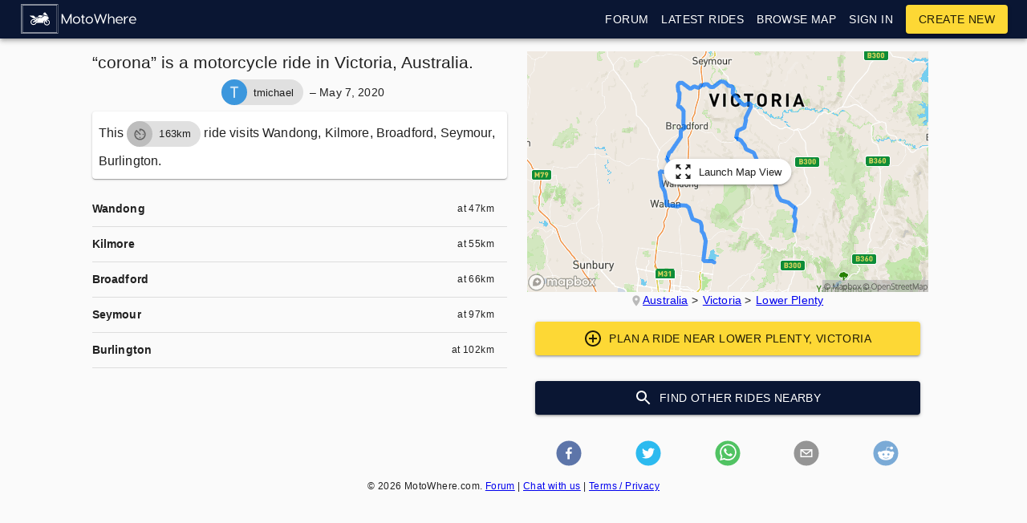

--- FILE ---
content_type: text/html; charset=utf-8
request_url: https://www.motowhere.com/maps/route/corona
body_size: 11103
content:
<!DOCTYPE html><html lang="en" dir="ltr"><head><meta name="theme-color" content="#0a1633"/><title>“corona” is a motorcycle ride in Victoria, Australia.</title><meta charSet="utf-8"/><meta content="width=device-width, initial-scale=1.0, maximum-scale=1.0, minimum-scale=1.0, user-scalable=no" name="viewport"/><meta name="description" content="A 163km (101mi) ride passing through Wandong, Kilmore, Broadford, Seymour, Burlington."/><link rel="manifest" href="/static/manifest.json"/><script async="" src="https://www.googletagmanager.com/gtag/js?id=UA-97207621-1"></script><script>
					window.dataLayer = window.dataLayer || [];
					function gtag(){dataLayer.push(arguments);}
					gtag('js', new Date());
					gtag('config', 'UA-97207621-1');
				</script><link rel="canonical" href="https://www.motowhere.com/maps/route/corona"/><meta property="og:title" content="corona"/><meta property="og:description" content="“corona” is a motorcycle ride in Victoria, Australia. A 163km (101mi) ride passing through Wandong, Kilmore, Broadford, Seymour, Burlington."/><meta property="og:type" content="website"/><meta property="og:url" content="https://www.motowhere.com/maps/route/corona"/><meta property="og:image" content="https://www.motowhere.com/maps/route/corona/mapRedirect/1"/><meta property="og:image:width" content="500"/><meta property="og:image:height" content="300"/><meta name="next-head-count" content="14"/><link rel="preload" href="/_next/static/TAR11di6H-FpOuNyEJq9W/pages/maps.js" as="script"/><link rel="preload" href="/_next/static/TAR11di6H-FpOuNyEJq9W/pages/_app.js" as="script"/><link rel="preload" href="/_next/static/runtime/webpack-3a6c6c738d45027e2177.js" as="script"/><link rel="preload" href="/_next/static/chunks/commons.314164523cd5e8643b10.js" as="script"/><link rel="preload" href="/_next/static/runtime/main-232e55882808d6715856.js" as="script"/><style id="jss-server-side">html {
  box-sizing: border-box;
  -webkit-font-smoothing: antialiased;
  -moz-osx-font-smoothing: grayscale;
}
*, *::before, *::after {
  box-sizing: inherit;
}
body {
  margin: 0;
  background-color: #fafafa;
}
@media print {
  body {
    background-color: #fff;
  }
}
.jss90 {
  margin: 0;
  display: block;
}
.jss91 {
  color: rgba(0, 0, 0, 0.54);
  font-size: 7rem;
  font-weight: 300;
  font-family: "Roboto", "Helvetica", "Arial", sans-serif;
  line-height: 1.14286em;
  margin-left: -.04em;
  letter-spacing: -.04em;
}
.jss92 {
  color: rgba(0, 0, 0, 0.54);
  font-size: 3.5rem;
  font-weight: 400;
  font-family: "Roboto", "Helvetica", "Arial", sans-serif;
  line-height: 1.30357em;
  margin-left: -.02em;
  letter-spacing: -.02em;
}
.jss93 {
  color: rgba(0, 0, 0, 0.54);
  font-size: 2.8125rem;
  font-weight: 400;
  font-family: "Roboto", "Helvetica", "Arial", sans-serif;
  line-height: 1.13333em;
  margin-left: -.02em;
}
.jss94 {
  color: rgba(0, 0, 0, 0.54);
  font-size: 2.125rem;
  font-weight: 400;
  font-family: "Roboto", "Helvetica", "Arial", sans-serif;
  line-height: 1.20588em;
}
.jss95 {
  color: rgba(0, 0, 0, 0.87);
  font-size: 1.5rem;
  font-weight: 400;
  font-family: "Roboto", "Helvetica", "Arial", sans-serif;
  line-height: 1.35417em;
}
.jss96 {
  color: rgba(0, 0, 0, 0.87);
  font-size: 1.3125rem;
  font-weight: 500;
  font-family: "Roboto", "Helvetica", "Arial", sans-serif;
  line-height: 1.16667em;
}
.jss97 {
  color: rgba(0, 0, 0, 0.87);
  font-size: 1rem;
  font-weight: 400;
  font-family: "Roboto", "Helvetica", "Arial", sans-serif;
  line-height: 1.5em;
}
.jss98 {
  color: rgba(0, 0, 0, 0.87);
  font-size: 0.875rem;
  font-family: "Roboto", "Helvetica", "Arial", sans-serif;
  font-weight: 400;
  line-height: 1.5;
  letter-spacing: 0.01071em;
}
.jss99 {
  color: rgba(0, 0, 0, 0.87);
  font-size: 1rem;
  font-family: "Roboto", "Helvetica", "Arial", sans-serif;
  font-weight: 400;
  line-height: 1.5;
  letter-spacing: 0.00938em;
}
.jss100 {
  color: rgba(0, 0, 0, 0.87);
  font-size: 0.75rem;
  font-family: "Roboto", "Helvetica", "Arial", sans-serif;
  font-weight: 400;
  line-height: 1.66;
  letter-spacing: 0.03333em;
}
.jss101 {
  color: rgba(0, 0, 0, 0.87);
  font-size: 0.875rem;
  font-family: "Roboto", "Helvetica", "Arial", sans-serif;
  font-weight: 500;
  line-height: 1.75;
  letter-spacing: 0.02857em;
  text-transform: uppercase;
}
.jss102 {
  color: rgba(0, 0, 0, 0.87);
  font-size: 6rem;
  font-family: "Roboto", "Helvetica", "Arial", sans-serif;
  font-weight: 300;
  line-height: 1;
  letter-spacing: -0.01562em;
}
.jss103 {
  color: rgba(0, 0, 0, 0.87);
  font-size: 3.75rem;
  font-family: "Roboto", "Helvetica", "Arial", sans-serif;
  font-weight: 300;
  line-height: 1;
  letter-spacing: -0.00833em;
}
.jss104 {
  color: rgba(0, 0, 0, 0.87);
  font-size: 3rem;
  font-family: "Roboto", "Helvetica", "Arial", sans-serif;
  font-weight: 400;
  line-height: 1.04;
  letter-spacing: 0em;
}
.jss105 {
  color: rgba(0, 0, 0, 0.87);
  font-size: 30px;
  font-family: "Roboto", "Helvetica", "Arial", sans-serif;
  font-weight: 400;
  line-height: 1.17;
  letter-spacing: 0.00735em;
}
.jss106 {
  color: rgba(0, 0, 0, 0.87);
  font-size: 21px;
  font-family: "Roboto", "Helvetica", "Arial", sans-serif;
  font-weight: 400;
  line-height: 1.33;
  letter-spacing: 0em;
}
.jss107 {
  color: rgba(0, 0, 0, 0.87);
  font-size: 18px;
  font-family: "Roboto", "Helvetica", "Arial", sans-serif;
  font-weight: 500;
  line-height: 1.6;
  letter-spacing: 0.0075em;
}
.jss108 {
  color: rgba(0, 0, 0, 0.87);
  font-size: 1rem;
  font-family: "Roboto", "Helvetica", "Arial", sans-serif;
  font-weight: 400;
  line-height: 1.75;
  letter-spacing: 0.00938em;
}
.jss109 {
  color: rgba(0, 0, 0, 0.87);
  font-size: 0.875rem;
  font-family: "Roboto", "Helvetica", "Arial", sans-serif;
  font-weight: 500;
  line-height: 1.57;
  letter-spacing: 0.00714em;
}
.jss110 {
  color: rgba(0, 0, 0, 0.87);
  font-size: 0.75rem;
  font-family: "Roboto", "Helvetica", "Arial", sans-serif;
  font-weight: 400;
  line-height: 2.66;
  letter-spacing: 0.08333em;
  text-transform: uppercase;
}
.jss111 {
  width: 1px;
  height: 1px;
  position: absolute;
  overflow: hidden;
}
.jss112 {
  text-align: left;
}
.jss113 {
  text-align: center;
}
.jss114 {
  text-align: right;
}
.jss115 {
  text-align: justify;
}
.jss116 {
  overflow: hidden;
  white-space: nowrap;
  text-overflow: ellipsis;
}
.jss117 {
  margin-bottom: 0.35em;
}
.jss118 {
  margin-bottom: 16px;
}
.jss119 {
  color: inherit;
}
.jss120 {
  color: #0a1633;
}
.jss121 {
  color: #fdd835;
}
.jss122 {
  color: rgba(0, 0, 0, 0.87);
}
.jss123 {
  color: rgba(0, 0, 0, 0.54);
}
.jss124 {
  color: #f44336;
}
.jss125 {
  display: inline;
}
.jss87 {
  color: inherit;
  cursor: pointer;
  margin: 0;
  border: 0;
  display: inline-flex;
  padding: 0;
  outline: none;
  position: relative;
  user-select: none;
  align-items: center;
  border-radius: 0;
  vertical-align: middle;
  justify-content: center;
  -moz-appearance: none;
  text-decoration: none;
  background-color: transparent;
  -webkit-appearance: none;
  -webkit-tap-highlight-color: transparent;
}
.jss87::-moz-focus-inner {
  border-style: none;
}
.jss87.jss88 {
  cursor: default;
  pointer-events: none;
}
.jss304 {
  width: 100%;
  display: flex;
  position: relative;
  box-sizing: border-box;
  text-align: left;
  align-items: center;
  padding-top: 11px;
  padding-bottom: 11px;
  justify-content: flex-start;
  text-decoration: none;
}
.jss304.jss315, .jss304.jss315:hover, .jss304.jss315:focus {
  background-color: rgba(0, 0, 0, 0.14);
}
.jss305 {
  position: relative;
}
.jss308 {
  padding-top: 8px;
  padding-bottom: 8px;
}
.jss309 {
  align-items: flex-start;
}
.jss310 {
  opacity: 0.5;
}
.jss311 {
  border-bottom: 1px solid rgba(0, 0, 0, 0.12);
  background-clip: padding-box;
}
.jss312 {
  padding-left: 16px;
  padding-right: 16px;
}
.jss313 {
  transition: background-color 150ms cubic-bezier(0.4, 0, 0.2, 1) 0ms;
}
.jss313:hover {
  text-decoration: none;
  background-color: rgba(0, 0, 0, 0.08);
}
.jss313:focus {
  background-color: rgba(0, 0, 0, 0.08);
}
@media (hover: none) {
  .jss313:hover {
    background-color: transparent;
  }
}
.jss314 {
  padding-right: 32px;
}
.jss126 {
  color: rgba(0, 0, 0, 0.87);
  padding: 6px 16px;
  font-size: 0.875rem;
  min-width: 64px;
  transition: background-color 250ms cubic-bezier(0.4, 0, 0.2, 1) 0ms,box-shadow 250ms cubic-bezier(0.4, 0, 0.2, 1) 0ms,border 250ms cubic-bezier(0.4, 0, 0.2, 1) 0ms;
  box-sizing: border-box;
  font-weight: 500;
  line-height: 1.75;
  font-family: "Roboto", "Helvetica", "Arial", sans-serif;
  border-radius: 4px;
  letter-spacing: 0.02857em;
  text-transform: uppercase;
}
.jss126:hover {
  text-decoration: none;
  background-color: rgba(0, 0, 0, 0.08);
}
.jss126.jss146 {
  color: rgba(0, 0, 0, 0.26);
}
@media (hover: none) {
  .jss126:hover {
    background-color: transparent;
  }
}
.jss126:hover.jss146 {
  background-color: transparent;
}
.jss127 {
  width: 100%;
  display: inherit;
  align-items: inherit;
  justify-content: inherit;
}
.jss128 {
  padding: 6px 8px;
}
.jss129 {
  color: #0a1633;
}
.jss129:hover {
  background-color: rgba(10, 22, 51, 0.08);
}
@media (hover: none) {
  .jss129:hover {
    background-color: transparent;
  }
}
.jss130 {
  color: #fdd835;
}
.jss130:hover {
  background-color: rgba(253, 216, 53, 0.08);
}
@media (hover: none) {
  .jss130:hover {
    background-color: transparent;
  }
}
.jss134 {
  border: 1px solid rgba(0, 0, 0, 0.23);
  padding: 5px 16px;
}
.jss134.jss146 {
  border: 1px solid rgba(0, 0, 0, 0.26);
}
.jss135 {
  color: #0a1633;
  border: 1px solid rgba(10, 22, 51, 0.5);
}
.jss135:hover {
  border: 1px solid #0a1633;
  background-color: rgba(10, 22, 51, 0.08);
}
@media (hover: none) {
  .jss135:hover {
    background-color: transparent;
  }
}
.jss136 {
  color: #fdd835;
  border: 1px solid rgba(253, 216, 53, 0.5);
}
.jss136:hover {
  border: 1px solid #fdd835;
  background-color: rgba(253, 216, 53, 0.08);
}
.jss136.jss146 {
  border: 1px solid rgba(0, 0, 0, 0.26);
}
@media (hover: none) {
  .jss136:hover {
    background-color: transparent;
  }
}
.jss137 {
  color: rgba(0, 0, 0, 0.87);
  box-shadow: 0px 1px 5px 0px rgba(0,0,0,0.2),0px 2px 2px 0px rgba(0,0,0,0.14),0px 3px 1px -2px rgba(0,0,0,0.12);
  background-color: #e0e0e0;
}
.jss137.jss145 {
  box-shadow: 0px 3px 5px -1px rgba(0,0,0,0.2),0px 6px 10px 0px rgba(0,0,0,0.14),0px 1px 18px 0px rgba(0,0,0,0.12);
}
.jss137:active {
  box-shadow: 0px 5px 5px -3px rgba(0,0,0,0.2),0px 8px 10px 1px rgba(0,0,0,0.14),0px 3px 14px 2px rgba(0,0,0,0.12);
}
.jss137.jss146 {
  color: rgba(0, 0, 0, 0.26);
  box-shadow: none;
  background-color: rgba(0, 0, 0, 0.12);
}
.jss137:hover {
  background-color: #d5d5d5;
}
@media (hover: none) {
  .jss137:hover {
    background-color: #e0e0e0;
  }
}
.jss137:hover.jss146 {
  background-color: rgba(0, 0, 0, 0.12);
}
.jss138 {
  color: #fff;
  background-color: #0a1633;
}
.jss138:hover {
  background-color: #00000e;
}
@media (hover: none) {
  .jss138:hover {
    background-color: #0a1633;
  }
}
.jss139 {
  color: rgba(0, 0, 0, 0.87);
  background-color: #fdd835;
}
.jss139:hover {
  background-color: #c6a700;
}
@media (hover: none) {
  .jss139:hover {
    background-color: #fdd835;
  }
}
.jss143 {
  width: 56px;
  height: 56px;
  padding: 0;
  min-width: 0;
  box-shadow: 0px 3px 5px -1px rgba(0,0,0,0.2),0px 6px 10px 0px rgba(0,0,0,0.14),0px 1px 18px 0px rgba(0,0,0,0.12);
  border-radius: 50%;
}
.jss143:active {
  box-shadow: 0px 7px 8px -4px rgba(0,0,0,0.2),0px 12px 17px 2px rgba(0,0,0,0.14),0px 5px 22px 4px rgba(0,0,0,0.12);
}
.jss144 {
  width: auto;
  height: 48px;
  padding: 0 16px;
  min-width: 48px;
  border-radius: 24px;
}
.jss147 {
  color: inherit;
  border-color: currentColor;
}
.jss148 {
  width: 40px;
  height: 40px;
}
.jss149 {
  padding: 4px 8px;
  min-width: 64px;
  font-size: 0.8125rem;
}
.jss150 {
  padding: 8px 24px;
  font-size: 0.9375rem;
}
.jss151 {
  width: 100%;
}
.jss50 {
  background-color: #fff;
}
.jss51 {
  border-radius: 4px;
}
.jss52 {
  box-shadow: none;
}
.jss53 {
  box-shadow: 0px 1px 3px 0px rgba(0,0,0,0.2),0px 1px 1px 0px rgba(0,0,0,0.14),0px 2px 1px -1px rgba(0,0,0,0.12);
}
.jss54 {
  box-shadow: 0px 1px 5px 0px rgba(0,0,0,0.2),0px 2px 2px 0px rgba(0,0,0,0.14),0px 3px 1px -2px rgba(0,0,0,0.12);
}
.jss55 {
  box-shadow: 0px 1px 8px 0px rgba(0,0,0,0.2),0px 3px 4px 0px rgba(0,0,0,0.14),0px 3px 3px -2px rgba(0,0,0,0.12);
}
.jss56 {
  box-shadow: 0px 2px 4px -1px rgba(0,0,0,0.2),0px 4px 5px 0px rgba(0,0,0,0.14),0px 1px 10px 0px rgba(0,0,0,0.12);
}
.jss57 {
  box-shadow: 0px 3px 5px -1px rgba(0,0,0,0.2),0px 5px 8px 0px rgba(0,0,0,0.14),0px 1px 14px 0px rgba(0,0,0,0.12);
}
.jss58 {
  box-shadow: 0px 3px 5px -1px rgba(0,0,0,0.2),0px 6px 10px 0px rgba(0,0,0,0.14),0px 1px 18px 0px rgba(0,0,0,0.12);
}
.jss59 {
  box-shadow: 0px 4px 5px -2px rgba(0,0,0,0.2),0px 7px 10px 1px rgba(0,0,0,0.14),0px 2px 16px 1px rgba(0,0,0,0.12);
}
.jss60 {
  box-shadow: 0px 5px 5px -3px rgba(0,0,0,0.2),0px 8px 10px 1px rgba(0,0,0,0.14),0px 3px 14px 2px rgba(0,0,0,0.12);
}
.jss61 {
  box-shadow: 0px 5px 6px -3px rgba(0,0,0,0.2),0px 9px 12px 1px rgba(0,0,0,0.14),0px 3px 16px 2px rgba(0,0,0,0.12);
}
.jss62 {
  box-shadow: 0px 6px 6px -3px rgba(0,0,0,0.2),0px 10px 14px 1px rgba(0,0,0,0.14),0px 4px 18px 3px rgba(0,0,0,0.12);
}
.jss63 {
  box-shadow: 0px 6px 7px -4px rgba(0,0,0,0.2),0px 11px 15px 1px rgba(0,0,0,0.14),0px 4px 20px 3px rgba(0,0,0,0.12);
}
.jss64 {
  box-shadow: 0px 7px 8px -4px rgba(0,0,0,0.2),0px 12px 17px 2px rgba(0,0,0,0.14),0px 5px 22px 4px rgba(0,0,0,0.12);
}
.jss65 {
  box-shadow: 0px 7px 8px -4px rgba(0,0,0,0.2),0px 13px 19px 2px rgba(0,0,0,0.14),0px 5px 24px 4px rgba(0,0,0,0.12);
}
.jss66 {
  box-shadow: 0px 7px 9px -4px rgba(0,0,0,0.2),0px 14px 21px 2px rgba(0,0,0,0.14),0px 5px 26px 4px rgba(0,0,0,0.12);
}
.jss67 {
  box-shadow: 0px 8px 9px -5px rgba(0,0,0,0.2),0px 15px 22px 2px rgba(0,0,0,0.14),0px 6px 28px 5px rgba(0,0,0,0.12);
}
.jss68 {
  box-shadow: 0px 8px 10px -5px rgba(0,0,0,0.2),0px 16px 24px 2px rgba(0,0,0,0.14),0px 6px 30px 5px rgba(0,0,0,0.12);
}
.jss69 {
  box-shadow: 0px 8px 11px -5px rgba(0,0,0,0.2),0px 17px 26px 2px rgba(0,0,0,0.14),0px 6px 32px 5px rgba(0,0,0,0.12);
}
.jss70 {
  box-shadow: 0px 9px 11px -5px rgba(0,0,0,0.2),0px 18px 28px 2px rgba(0,0,0,0.14),0px 7px 34px 6px rgba(0,0,0,0.12);
}
.jss71 {
  box-shadow: 0px 9px 12px -6px rgba(0,0,0,0.2),0px 19px 29px 2px rgba(0,0,0,0.14),0px 7px 36px 6px rgba(0,0,0,0.12);
}
.jss72 {
  box-shadow: 0px 10px 13px -6px rgba(0,0,0,0.2),0px 20px 31px 3px rgba(0,0,0,0.14),0px 8px 38px 7px rgba(0,0,0,0.12);
}
.jss73 {
  box-shadow: 0px 10px 13px -6px rgba(0,0,0,0.2),0px 21px 33px 3px rgba(0,0,0,0.14),0px 8px 40px 7px rgba(0,0,0,0.12);
}
.jss74 {
  box-shadow: 0px 10px 14px -6px rgba(0,0,0,0.2),0px 22px 35px 3px rgba(0,0,0,0.14),0px 8px 42px 7px rgba(0,0,0,0.12);
}
.jss75 {
  box-shadow: 0px 11px 14px -7px rgba(0,0,0,0.2),0px 23px 36px 3px rgba(0,0,0,0.14),0px 9px 44px 8px rgba(0,0,0,0.12);
}
.jss76 {
  box-shadow: 0px 11px 15px -7px rgba(0,0,0,0.2),0px 24px 38px 3px rgba(0,0,0,0.14),0px 9px 46px 8px rgba(0,0,0,0.12);
}
.jss81 {
  flex: 0 0 auto;
  color: rgba(0, 0, 0, 0.54);
  padding: 12px;
  overflow: visible;
  font-size: 1.5rem;
  text-align: center;
  transition: background-color 150ms cubic-bezier(0.4, 0, 0.2, 1) 0ms;
  border-radius: 50%;
}
.jss81:hover {
  background-color: rgba(0, 0, 0, 0.08);
}
.jss81.jss85 {
  color: rgba(0, 0, 0, 0.26);
}
@media (hover: none) {
  .jss81:hover {
    background-color: transparent;
  }
}
.jss81:hover.jss85 {
  background-color: transparent;
}
.jss82 {
  color: inherit;
}
.jss83 {
  color: #0a1633;
}
.jss83:hover {
  background-color: rgba(10, 22, 51, 0.08);
}
@media (hover: none) {
  .jss83:hover {
    background-color: transparent;
  }
}
.jss84 {
  color: #fdd835;
}
.jss84:hover {
  background-color: rgba(253, 216, 53, 0.08);
}
@media (hover: none) {
  .jss84:hover {
    background-color: transparent;
  }
}
.jss86 {
  width: 100%;
  display: flex;
  align-items: inherit;
  justify-content: inherit;
}
.jss284 {
  fill: currentColor;
  width: 1em;
  height: 1em;
  display: inline-block;
  font-size: 24px;
  transition: fill 200ms cubic-bezier(0.4, 0, 0.2, 1) 0ms;
  user-select: none;
  flex-shrink: 0;
}
.jss285 {
  color: #0a1633;
}
.jss286 {
  color: #fdd835;
}
.jss287 {
  color: rgba(0, 0, 0, 0.54);
}
.jss288 {
  color: #f44336;
}
.jss289 {
  color: rgba(0, 0, 0, 0.26);
}
.jss290 {
  font-size: inherit;
}
.jss291 {
  font-size: 20px;
}
.jss292 {
  font-size: 35px;
}
.jss277 {
  width: 40px;
  height: 40px;
  display: flex;
  position: relative;
  overflow: hidden;
  font-size: 1.25rem;
  flex-shrink: 0;
  font-family: "Roboto", "Helvetica", "Arial", sans-serif;
  align-items: center;
  user-select: none;
  border-radius: 50%;
  justify-content: center;
}
.jss278 {
  color: #fafafa;
  background-color: #bdbdbd;
}
.jss279 {
  width: 100%;
  height: 100%;
  text-align: center;
  object-fit: cover;
}
.jss275 {
  width: 45px;
  height: 45px;
}
.jss276 {
  width: 120px;
  height: 120px;
}
.jss320 {
  color: #300;
  background-color: #FFF8AA;
}
.jss2 {
  height: 4px;
  position: relative;
  overflow: hidden;
}
.jss3 {
  background-color: rgb(174, 177, 190);
}
.jss4 {
  background-color: rgb(255, 255, 166);
}
.jss7 {
  background-color: transparent;
}
.jss8 {
  transform: rotate(180deg);
}
.jss9 {
  width: 100%;
  height: 100%;
  position: absolute;
  animation: buffer 3s infinite linear;
  margin-top: 0;
  animation-name: $buffer;
}
.jss10 {
  background-size: 10px 10px;
  background-image: radial-gradient(rgb(174, 177, 190) 0%, rgb(174, 177, 190) 16%, transparent 42%);
  background-position: 0px -23px;
}
.jss11 {
  background-size: 10px 10px;
  background-image: radial-gradient(rgb(255, 255, 166) 0%, rgb(255, 255, 195) 16%, transparent 42%);
  background-position: 0px -23px;
}
.jss12 {
  top: 0;
  left: 0;
  width: 100%;
  bottom: 0;
  position: absolute;
  transition: transform 0.2s linear;
  transform-origin: left;
}
.jss13 {
  background-color: #0a1633;
}
.jss14 {
  background-color: #fdd835;
}
.jss15 {
  width: auto;
  animation: mui-indeterminate1 2.1s cubic-bezier(0.65, 0.815, 0.735, 0.395) infinite;
  animation-name: $mui-indeterminate1;
}
.jss16 {
  transition: transform .4s linear;
}
.jss17 {
  z-index: 1;
  transition: transform .4s linear;
}
.jss18 {
  width: auto;
  animation: mui-indeterminate2 2.1s cubic-bezier(0.165, 0.84, 0.44, 1) infinite;
  animation-name: $mui-indeterminate2;
  animation-delay: 1.15s;
}
.jss19 {
  transition: transform .4s linear;
}
@keyframes mui-indeterminate1 {
  0% {
    left: -35%;
    right: 100%;
  }
  60% {
    left: 100%;
    right: -90%;
  }
  100% {
    left: 100%;
    right: -90%;
  }
}
@keyframes mui-indeterminate2 {
  0% {
    left: -200%;
    right: 100%;
  }
  60% {
    left: 107%;
    right: -8%;
  }
  100% {
    left: 107%;
    right: -8%;
  }
}
@keyframes buffer {
  0% {
    opacity: 1;
    background-position: 0px -23px;
  }
  50% {
    opacity: 0;
    background-position: 0px -23px;
  }
  100% {
    opacity: 1;
    background-position: -200px -23px;
  }
}
.jss1 {
  top: 0;
  left: 0;
  width: 100%;
  height: 3px;
  z-index: 5000;
  position: fixed;
  background-color: #29d;
}
.mlScrollable {
  overflow-x: hidden;
}
.leftIcon {
  margin-right: 8px;
}
.flexCentered {
  display: flex;
  align-items: center;
}
.jss77 {
  display: flex;
  position: relative;
  align-items: center;
}
.jss78 {
  padding-left: 16px;
  padding-right: 16px;
}
@media (min-width:600px) {
  .jss78 {
    padding-left: 24px;
    padding-right: 24px;
  }
}
.jss79 {
  min-height: 56px;
}
@media (min-width:0px) and (orientation: landscape) {
  .jss79 {
    min-height: 48px;
  }
}
@media (min-width:600px) {
  .jss79 {
    min-height: 64px;
  }
}
.jss80 {
  min-height: 48px;
}
.jss250 {
  color: rgba(0, 0, 0, 0.87);
  height: 32px;
  border: none;
  cursor: default;
  display: inline-flex;
  padding: 0;
  outline: none;
  font-size: 0.8125rem;
  box-sizing: border-box;
  transition: background-color 300ms cubic-bezier(0.4, 0, 0.2, 1) 0ms,box-shadow 300ms cubic-bezier(0.4, 0, 0.2, 1) 0ms;
  font-family: "Roboto", "Helvetica", "Arial", sans-serif;
  align-items: center;
  white-space: nowrap;
  border-radius: 16px;
  vertical-align: middle;
  text-decoration: none;
  justify-content: center;
  background-color: #e0e0e0;
}
.jss251 {
  color: #fff;
  background-color: #0a1633;
}
.jss252 {
  color: rgba(0, 0, 0, 0.87);
  background-color: #fdd835;
}
.jss253 {
  cursor: pointer;
  -webkit-tap-highlight-color: transparent;
}
.jss253:hover, .jss253:focus {
  background-color: rgb(206, 206, 206);
}
.jss253:active {
  box-shadow: 0px 1px 3px 0px rgba(0,0,0,0.2),0px 1px 1px 0px rgba(0,0,0,0.14),0px 2px 1px -1px rgba(0,0,0,0.12);
  background-color: rgb(197, 197, 197);
}
.jss254:hover, .jss254:focus {
  background-color: rgb(29, 40, 67);
}
.jss254:active {
  background-color: rgb(39, 49, 75);
}
.jss255:hover, .jss255:focus {
  background-color: rgb(232, 198, 48);
}
.jss255:active {
  background-color: rgb(222, 190, 46);
}
.jss256:focus {
  background-color: rgb(206, 206, 206);
}
.jss257:focus {
  background-color: rgb(59, 68, 91);
}
.jss258:focus {
  background-color: rgb(202, 172, 42);
}
.jss259 {
  border: 1px solid rgba(0, 0, 0, 0.23);
  background-color: transparent;
}
.jss253.jss259:hover, .jss253.jss259:focus, .jss256.jss259:focus {
  background-color: rgba(0, 0, 0, 0.08);
}
.jss259 .jss262 {
  margin-left: -1px;
}
.jss260 {
  color: #0a1633;
  border: 1px solid #0a1633;
}
.jss253.jss260:hover, .jss253.jss260:focus, .jss256.jss260:focus {
  background-color: rgba(10, 22, 51, 0.08);
}
.jss261 {
  color: #fdd835;
  border: 1px solid #fdd835;
}
.jss253.jss261:hover, .jss253.jss261:focus, .jss256.jss261:focus {
  background-color: rgba(253, 216, 53, 0.08);
}
.jss262 {
  width: 32px;
  color: #616161;
  height: 32px;
  font-size: 1rem;
  margin-right: -4px;
}
.jss263 {
  color: #fff;
  background-color: #00000e;
}
.jss264 {
  color: rgba(0, 0, 0, 0.87);
  background-color: #c6a700;
}
.jss265 {
  width: 19px;
  height: 19px;
}
.jss266 {
  color: #616161;
  margin-left: 4px;
  margin-right: -8px;
}
.jss267 {
  color: inherit;
}
.jss268 {
  color: inherit;
}
.jss269 {
  cursor: inherit;
  display: flex;
  align-items: center;
  user-select: none;
  white-space: nowrap;
  padding-left: 12px;
  padding-right: 12px;
}
.jss270 {
  color: rgba(0, 0, 0, 0.26);
  cursor: pointer;
  height: auto;
  margin: 0 4px 0 -8px;
  -webkit-tap-highlight-color: transparent;
}
.jss270:hover {
  color: rgba(0, 0, 0, 0.4);
}
.jss271 {
  color: rgba(255, 255, 255, 0.7);
}
.jss271:hover, .jss271:active {
  color: #fff;
}
.jss272 {
  color: rgba(0, 0, 0, 0.7);
}
.jss272:hover, .jss272:active {
  color: rgba(0, 0, 0, 0.87);
}
.jss273 {
  color: rgba(10, 22, 51, 0.7);
}
.jss273:hover, .jss273:active {
  color: #0a1633;
}
.jss274 {
  color: rgba(253, 216, 53, 0.7);
}
.jss274:hover, .jss274:active {
  color: #fdd835;
}

.jss297 {
  padding-left: 0;
  border-bottom: 1px solid #ddd;
  justify-content: space-between;
}
.jss298 {
  display: flex;
  align-items: center;
}
.jss299 {
  margin: 0 8px 0 -8px;
}
.jss300 {
  font-weight: bold;
}
.jss301 {
  top: 50%;
  right: 0;
  position: absolute;
  transform: translateY(-50%) rotate(0deg);
  transition: transform 300ms cubic-bezier(0.4, 0, 0.2, 1) 0ms;
}
.jss302 {
  transform: translateY(-50%) rotate(180deg);
}
.jss303 {
  padding: 8px;
  background-color: #eee;
}
.jss316 {
  margin: 0;
  display: inline-flex;
  padding: 0;
  font-size: 0.875rem;
  align-items: center;
  font-family: "Roboto", "Helvetica", "Arial", sans-serif;
  flex-direction: row;
  list-style-type: none;
}
.jss317 {
  padding: 0 2px 0 0;
  white-space: nowrap;
}
.jss318:before {
  margin: 2px;
  content: " > ";
}
.jss319 {
  font-size: 16px;
  vertical-align: middle;
}
.jss249 {
  cursor: pointer;
}
.jss152 {
  width: 100%;
  display: flex;
  flex-wrap: wrap;
  box-sizing: border-box;
}
.jss153 {
  margin: 0;
  box-sizing: border-box;
}
.jss154 {
  min-width: 0;
}
.jss155 {
  flex-direction: column;
}
.jss156 {
  flex-direction: column-reverse;
}
.jss157 {
  flex-direction: row-reverse;
}
.jss158 {
  flex-wrap: nowrap;
}
.jss159 {
  flex-wrap: wrap-reverse;
}
.jss160 {
  align-items: center;
}
.jss161 {
  align-items: flex-start;
}
.jss162 {
  align-items: flex-end;
}
.jss163 {
  align-items: baseline;
}
.jss164 {
  align-content: center;
}
.jss165 {
  align-content: flex-start;
}
.jss166 {
  align-content: flex-end;
}
.jss167 {
  align-content: space-between;
}
.jss168 {
  align-content: space-around;
}
.jss169 {
  justify-content: center;
}
.jss170 {
  justify-content: flex-end;
}
.jss171 {
  justify-content: space-between;
}
.jss172 {
  justify-content: space-around;
}
.jss173 {
  justify-content: space-evenly;
}
.jss174 {
  width: calc(100% + 8px);
  margin: -4px;
}
.jss174 > .jss153 {
  padding: 4px;
}
.jss175 {
  width: calc(100% + 16px);
  margin: -8px;
}
.jss175 > .jss153 {
  padding: 8px;
}
.jss176 {
  width: calc(100% + 24px);
  margin: -12px;
}
.jss176 > .jss153 {
  padding: 12px;
}
.jss177 {
  width: calc(100% + 32px);
  margin: -16px;
}
.jss177 > .jss153 {
  padding: 16px;
}
.jss178 {
  width: calc(100% + 40px);
  margin: -20px;
}
.jss178 > .jss153 {
  padding: 20px;
}
.jss179 {
  flex-grow: 0;
  max-width: none;
  flex-basis: auto;
}
.jss180 {
  flex-grow: 1;
  max-width: 100%;
  flex-basis: 0;
}
.jss181 {
  flex-grow: 0;
  max-width: 8.333333%;
  flex-basis: 8.333333%;
}
.jss182 {
  flex-grow: 0;
  max-width: 16.666667%;
  flex-basis: 16.666667%;
}
.jss183 {
  flex-grow: 0;
  max-width: 25%;
  flex-basis: 25%;
}
.jss184 {
  flex-grow: 0;
  max-width: 33.333333%;
  flex-basis: 33.333333%;
}
.jss185 {
  flex-grow: 0;
  max-width: 41.666667%;
  flex-basis: 41.666667%;
}
.jss186 {
  flex-grow: 0;
  max-width: 50%;
  flex-basis: 50%;
}
.jss187 {
  flex-grow: 0;
  max-width: 58.333333%;
  flex-basis: 58.333333%;
}
.jss188 {
  flex-grow: 0;
  max-width: 66.666667%;
  flex-basis: 66.666667%;
}
.jss189 {
  flex-grow: 0;
  max-width: 75%;
  flex-basis: 75%;
}
.jss190 {
  flex-grow: 0;
  max-width: 83.333333%;
  flex-basis: 83.333333%;
}
.jss191 {
  flex-grow: 0;
  max-width: 91.666667%;
  flex-basis: 91.666667%;
}
.jss192 {
  flex-grow: 0;
  max-width: 100%;
  flex-basis: 100%;
}
@media (min-width:600px) {
  .jss193 {
    flex-grow: 0;
    max-width: none;
    flex-basis: auto;
  }
  .jss194 {
    flex-grow: 1;
    max-width: 100%;
    flex-basis: 0;
  }
  .jss195 {
    flex-grow: 0;
    max-width: 8.333333%;
    flex-basis: 8.333333%;
  }
  .jss196 {
    flex-grow: 0;
    max-width: 16.666667%;
    flex-basis: 16.666667%;
  }
  .jss197 {
    flex-grow: 0;
    max-width: 25%;
    flex-basis: 25%;
  }
  .jss198 {
    flex-grow: 0;
    max-width: 33.333333%;
    flex-basis: 33.333333%;
  }
  .jss199 {
    flex-grow: 0;
    max-width: 41.666667%;
    flex-basis: 41.666667%;
  }
  .jss200 {
    flex-grow: 0;
    max-width: 50%;
    flex-basis: 50%;
  }
  .jss201 {
    flex-grow: 0;
    max-width: 58.333333%;
    flex-basis: 58.333333%;
  }
  .jss202 {
    flex-grow: 0;
    max-width: 66.666667%;
    flex-basis: 66.666667%;
  }
  .jss203 {
    flex-grow: 0;
    max-width: 75%;
    flex-basis: 75%;
  }
  .jss204 {
    flex-grow: 0;
    max-width: 83.333333%;
    flex-basis: 83.333333%;
  }
  .jss205 {
    flex-grow: 0;
    max-width: 91.666667%;
    flex-basis: 91.666667%;
  }
  .jss206 {
    flex-grow: 0;
    max-width: 100%;
    flex-basis: 100%;
  }
}
@media (min-width:960px) {
  .jss207 {
    flex-grow: 0;
    max-width: none;
    flex-basis: auto;
  }
  .jss208 {
    flex-grow: 1;
    max-width: 100%;
    flex-basis: 0;
  }
  .jss209 {
    flex-grow: 0;
    max-width: 8.333333%;
    flex-basis: 8.333333%;
  }
  .jss210 {
    flex-grow: 0;
    max-width: 16.666667%;
    flex-basis: 16.666667%;
  }
  .jss211 {
    flex-grow: 0;
    max-width: 25%;
    flex-basis: 25%;
  }
  .jss212 {
    flex-grow: 0;
    max-width: 33.333333%;
    flex-basis: 33.333333%;
  }
  .jss213 {
    flex-grow: 0;
    max-width: 41.666667%;
    flex-basis: 41.666667%;
  }
  .jss214 {
    flex-grow: 0;
    max-width: 50%;
    flex-basis: 50%;
  }
  .jss215 {
    flex-grow: 0;
    max-width: 58.333333%;
    flex-basis: 58.333333%;
  }
  .jss216 {
    flex-grow: 0;
    max-width: 66.666667%;
    flex-basis: 66.666667%;
  }
  .jss217 {
    flex-grow: 0;
    max-width: 75%;
    flex-basis: 75%;
  }
  .jss218 {
    flex-grow: 0;
    max-width: 83.333333%;
    flex-basis: 83.333333%;
  }
  .jss219 {
    flex-grow: 0;
    max-width: 91.666667%;
    flex-basis: 91.666667%;
  }
  .jss220 {
    flex-grow: 0;
    max-width: 100%;
    flex-basis: 100%;
  }
}
@media (min-width:1280px) {
  .jss221 {
    flex-grow: 0;
    max-width: none;
    flex-basis: auto;
  }
  .jss222 {
    flex-grow: 1;
    max-width: 100%;
    flex-basis: 0;
  }
  .jss223 {
    flex-grow: 0;
    max-width: 8.333333%;
    flex-basis: 8.333333%;
  }
  .jss224 {
    flex-grow: 0;
    max-width: 16.666667%;
    flex-basis: 16.666667%;
  }
  .jss225 {
    flex-grow: 0;
    max-width: 25%;
    flex-basis: 25%;
  }
  .jss226 {
    flex-grow: 0;
    max-width: 33.333333%;
    flex-basis: 33.333333%;
  }
  .jss227 {
    flex-grow: 0;
    max-width: 41.666667%;
    flex-basis: 41.666667%;
  }
  .jss228 {
    flex-grow: 0;
    max-width: 50%;
    flex-basis: 50%;
  }
  .jss229 {
    flex-grow: 0;
    max-width: 58.333333%;
    flex-basis: 58.333333%;
  }
  .jss230 {
    flex-grow: 0;
    max-width: 66.666667%;
    flex-basis: 66.666667%;
  }
  .jss231 {
    flex-grow: 0;
    max-width: 75%;
    flex-basis: 75%;
  }
  .jss232 {
    flex-grow: 0;
    max-width: 83.333333%;
    flex-basis: 83.333333%;
  }
  .jss233 {
    flex-grow: 0;
    max-width: 91.666667%;
    flex-basis: 91.666667%;
  }
  .jss234 {
    flex-grow: 0;
    max-width: 100%;
    flex-basis: 100%;
  }
}
@media (min-width:1920px) {
  .jss235 {
    flex-grow: 0;
    max-width: none;
    flex-basis: auto;
  }
  .jss236 {
    flex-grow: 1;
    max-width: 100%;
    flex-basis: 0;
  }
  .jss237 {
    flex-grow: 0;
    max-width: 8.333333%;
    flex-basis: 8.333333%;
  }
  .jss238 {
    flex-grow: 0;
    max-width: 16.666667%;
    flex-basis: 16.666667%;
  }
  .jss239 {
    flex-grow: 0;
    max-width: 25%;
    flex-basis: 25%;
  }
  .jss240 {
    flex-grow: 0;
    max-width: 33.333333%;
    flex-basis: 33.333333%;
  }
  .jss241 {
    flex-grow: 0;
    max-width: 41.666667%;
    flex-basis: 41.666667%;
  }
  .jss242 {
    flex-grow: 0;
    max-width: 50%;
    flex-basis: 50%;
  }
  .jss243 {
    flex-grow: 0;
    max-width: 58.333333%;
    flex-basis: 58.333333%;
  }
  .jss244 {
    flex-grow: 0;
    max-width: 66.666667%;
    flex-basis: 66.666667%;
  }
  .jss245 {
    flex-grow: 0;
    max-width: 75%;
    flex-basis: 75%;
  }
  .jss246 {
    flex-grow: 0;
    max-width: 83.333333%;
    flex-basis: 83.333333%;
  }
  .jss247 {
    flex-grow: 0;
    max-width: 91.666667%;
    flex-basis: 91.666667%;
  }
  .jss248 {
    flex-grow: 0;
    max-width: 100%;
    flex-basis: 100%;
  }
}
.jss41 {
  width: 100%;
  display: flex;
  z-index: 1100;
  box-sizing: border-box;
  flex-shrink: 0;
  flex-direction: column;
}
.jss42 {
  top: 0;
  left: auto;
  right: 0;
  position: fixed;
}
.jss43 {
  top: 0;
  left: auto;
  right: 0;
  position: absolute;
}
.jss44 {
  top: 0;
  left: auto;
  right: 0;
  position: sticky;
}
.jss45 {
  position: static;
}
.jss46 {
  position: relative;
}
.jss47 {
  color: rgba(0, 0, 0, 0.87);
  background-color: #f5f5f5;
}
.jss48 {
  color: #fff;
  background-color: #0a1633;
}
.jss49 {
  color: rgba(0, 0, 0, 0.87);
  background-color: #fdd835;
}
.jss33 {
  min-height: unset;
}
.jss34 {
  width: unset;
  padding: 1px 0 2px 0;
}
.jss35 {
  flex-grow: 1;
  margin-top: 64px;
}
.jss36 {
  flex: 1;
}
.jss37 {
  display: none;
}
.jss38 {
  margin-left: 8px;
}
@media (min-width:0px) and (max-width:599.95px) {
  .jss39 {
    display: none;
  }
  .jss37 {
    display: initial;
    min-width: initial;
  }
  .jss35 {
    margin-top: 40px;
  }
}
.jss40 {
  margin-top: 16px;
  margin-bottom: 16px;
}
.jss293 {
  display: flex;
}
.jss294 {
  width: 100%;
  position: relative;
  max-width: 500px;
}
.jss294:hover .jss295 {
  color: #fff;
  background-color: #6a1b9a;
}
.jss295 {
  top: 50%;
  left: 50%;
  cursor: pointer;
  position: absolute;
  transform: translateX(-50%) translateY(-50%);
  box-shadow: 0px 1px 5px 0px rgba(0,0,0,0.2),0px 2px 2px 0px rgba(0,0,0,0.14),0px 3px 1px -2px rgba(0,0,0,0.12);
  background-color: #fff;
}
.jss296 {
  width: 100%;
  height: 100%;
  object-fit: cover;
}
.jss20 {
  justify-content: left;
}
.jss21 {
  padding-left: 8px;
  padding-right: 8px;
}
.jss22 {
  padding: 8px;
  margin-bottom: 16px;
}
.jss23 {
  padding-left: 0;
  border-bottom: 1px solid #ddd;
  justify-content: center;
  background-color: #eef;
}
.jss24 {
  vertical-align: middle;
}
.jss25 {
  max-width: 35em;
  margin-top: 16px;
  flex-basis: 90%;
  line-height: 2.2em;
  margin-bottom: 16px;
}
.jss26 {
  margin-top: 4px;
  margin-bottom: 4px;
  vertical-align: middle;
}
.jss27 {
  display: flex;
  align-items: center;
  justify-content: center;
}
.jss28 {
  margin: 8px;
}
@media (min-width:0px) and (max-width:599.95px) {
  .jss29 {
    display: flex;
    margin-left: -8px;
    margin-right: -8px;
  }
  .jss30 {
    display: none;
  }
  .jss31 {
    padding-bottom: 16px;
  }
  .jss21 {
    padding-top: 16px;
  }
}
@media (min-width:600px) {
  .jss29 {
    display: none;
  }
}</style></head><body><div id="__next"><div class="jss2 jss3 jss6 jss1" role="progressbar"><div class="jss12 jss13 jss15"></div><div class="jss12 jss13 jss18"></div></div><div class="mlScrollable"><header class="jss50 jss56 jss41 jss42 jss48 mui-fixed"><div class="jss77 jss79 jss78 jss33"><a class="jss87 jss81 jss34" tabindex="0" role="button" href="/"><span class="jss86"><img src="/static/logo-final.2.svg" width="50" height="45"/><img src="/static/logo-motowhere.svg" width="100" height="45" class="jss39"/></span></a><p class="jss90 jss98 jss36"> </p><a class="jss87 jss126 jss128 jss131 jss147 jss39" tabindex="0" role="button" href="https://forum.motowhere.com"><span class="jss127">Forum</span></a><a class="jss87 jss126 jss128 jss131 jss147 jss39" tabindex="0" role="button" href="/rides"><span class="jss127">Latest Rides</span></a><a class="jss87 jss126 jss128 jss131 jss147 jss39" tabindex="0" role="button" href="/explore"><span class="jss127">Browse Map</span></a><button class="jss87 jss126 jss128 jss131 jss147" tabindex="0" type="button"><span class="jss127">Sign In</span></button><a class="jss87 jss126 jss137 jss139 jss140 jss142 jss39 jss38" tabindex="0" role="button" href="/explore/edit/1"><span class="jss127">Create New</span></a><a class="jss87 jss126 jss137 jss139 jss140 jss142 jss37" tabindex="0" role="button" href="/explore"><span class="jss127">Maps</span></a></div></header><div class="jss152 jss35 jss32 jss20"><div class="jss153 jss192"><div class="jss152 jss169"><div class="jss153 jss192 jss202 jss214 jss227 jss240 jss21"><h5 class="jss90 jss106">“corona” is a motorcycle ride in Victoria, Australia.</h5><div class="jss90 jss98 jss27"><a role="button" class="jss250 jss249 jss28" tabindex="-1" href="/profile/u/tmichael"><div class="jss277 jss275 jss262"><img alt="tmichael" src="/auth/discourseAvatarURL/tmichael/90" class="jss279"/></div><span class="jss269">tmichael</span></a>– <!-- -->May 7, 2020</div><div class="jss50 jss53 jss51 jss22"><h6 class="jss90 jss108">This <div role="button" class="jss250 jss253 jss280 jss26 jss281" tabindex="0"><div class="jss277 jss278 jss262 jss283"><svg class="jss284 jss265 jss282" focusable="false" viewBox="0 0 24 24" aria-hidden="true" role="presentation"><path fill="none" d="M0 0h24v24H0z"></path><path d="M11 17c0 .55.45 1 1 1s1-.45 1-1-.45-1-1-1-1 .45-1 1zm0-14v4h2V5.08c3.39.49 6 3.39 6 6.92 0 3.87-3.13 7-7 7s-7-3.13-7-7c0-1.68.59-3.22 1.58-4.42L12 13l1.41-1.41-6.8-6.8v.02C4.42 6.45 3 9.05 3 12c0 4.97 4.02 9 9 9 4.97 0 9-4.03 9-9s-4.03-9-9-9h-1zm7 9c0-.55-.45-1-1-1s-1 .45-1 1 .45 1 1 1 1-.45 1-1zM6 12c0 .55.45 1 1 1s1-.45 1-1-.45-1-1-1-1 .45-1 1z"></path></svg></div><span class="jss269">163km</span></div> ride visits <!-- -->Wandong, Kilmore, Broadford, Seymour, Burlington.</h6></div><div class="jss29"><div class="jss294"><a class="jss293" href="/explore/route/corona"><img src="/maps/route/corona/mapRedirect/1" class="jss296"/><div role="button" class="jss250 jss295" tabindex="-1"><span class="jss269"><svg class="jss284 leftIcon" focusable="false" viewBox="0 0 24 24" aria-hidden="true" role="presentation"><defs><path id="a" d="M0 0h24v24H0z"></path></defs><path d="M15 3l2.3 2.3-2.89 2.87 1.42 1.42L18.7 6.7 21 9V3zM3 9l2.3-2.3 2.87 2.89 1.42-1.42L6.7 5.3 9 3H3zm6 12l-2.3-2.3 2.89-2.87-1.42-1.42L5.3 17.3 3 15v6zm12-6l-2.3 2.3-2.87-2.89-1.42 1.42 2.89 2.87L15 21h6z"></path><path fill="none" d="M0 0h24v24H0z"></path></svg>Launch Map View</span></div></a></div></div><li class="jss304 jss307 jss312 jss297"><p class="jss90 jss98 jss116 jss298 jss300">Wandong</p><span class="jss90 jss100">at <!-- -->47km</span></li><li class="jss304 jss307 jss312 jss297"><p class="jss90 jss98 jss116 jss298 jss300">Kilmore</p><span class="jss90 jss100">at <!-- -->55km</span></li><li class="jss304 jss307 jss312 jss297"><p class="jss90 jss98 jss116 jss298 jss300">Broadford</p><span class="jss90 jss100">at <!-- -->66km</span></li><li class="jss304 jss307 jss312 jss297"><p class="jss90 jss98 jss116 jss298 jss300">Seymour</p><span class="jss90 jss100">at <!-- -->97km</span></li><li class="jss304 jss307 jss312 jss297"><p class="jss90 jss98 jss116 jss298 jss300">Burlington</p><span class="jss90 jss100">at <!-- -->102km</span></li></div><div class="jss153 jss192 jss202 jss214 jss227 jss240"><div class="jss152 jss169"><div class="jss294"><a class="jss293" href="/explore/route/corona"><img src="/maps/route/corona/mapRedirect/1" class="jss296"/><div role="button" class="jss250 jss295" tabindex="-1"><span class="jss269"><svg class="jss284 leftIcon" focusable="false" viewBox="0 0 24 24" aria-hidden="true" role="presentation"><defs><path id="a" d="M0 0h24v24H0z"></path></defs><path d="M15 3l2.3 2.3-2.89 2.87 1.42 1.42L18.7 6.7 21 9V3zM3 9l2.3-2.3 2.87 2.89 1.42-1.42L6.7 5.3 9 3H3zm6 12l-2.3-2.3 2.89-2.87-1.42-1.42L5.3 17.3 3 15v6zm12-6l-2.3 2.3-2.87-2.89-1.42 1.42 2.89 2.87L15 21h6z"></path><path fill="none" d="M0 0h24v24H0z"></path></svg>Launch Map View</span></div></a></div><div class="jss90 jss98 jss30"><ul class="jss316"><li><svg class="jss284 jss289 jss319" focusable="false" viewBox="0 0 24 24" aria-hidden="true" role="presentation"><path d="M12 2C8.13 2 5 5.13 5 9c0 5.25 7 13 7 13s7-7.75 7-13c0-3.87-3.13-7-7-7zm0 9.5c-1.38 0-2.5-1.12-2.5-2.5s1.12-2.5 2.5-2.5 2.5 1.12 2.5 2.5-1.12 2.5-2.5 2.5z"></path><path fill="none" d="M0 0h24v24H0z"></path></svg></li><li class="jss317"><a href="/rides/in/Australia">Australia</a></li><li class="jss317 jss318"><a href="/rides/in/Victoria,Australia">Victoria</a></li><li class="jss317 jss318"><a href="/rides/in/Lower+Plenty,Victoria,Australia">Lower Plenty</a></li></ul></div><a class="jss87 jss126 jss137 jss139 jss140 jss142 jss25" tabindex="0" role="button" href="/explore/edit/1/at/-37.75,145.11667,9"><span class="jss127"><svg class="jss284 leftIcon" focusable="false" viewBox="0 0 24 24" aria-hidden="true" role="presentation"><path fill="none" d="M0 0h24v24H0z"></path><path d="M13 7h-2v4H7v2h4v4h2v-4h4v-2h-4V7zm-1-5C6.48 2 2 6.48 2 12s4.48 10 10 10 10-4.48 10-10S17.52 2 12 2zm0 18c-4.41 0-8-3.59-8-8s3.59-8 8-8 8 3.59 8 8-3.59 8-8 8z"></path></svg> Plan a ride near <!-- -->Lower Plenty, Victoria</span></a><a class="jss87 jss126 jss137 jss138 jss140 jss141 jss25" tabindex="0" role="button" href="/explore/at/-37.75,145.11667,9"><span class="jss127"><svg class="jss284 leftIcon" focusable="false" viewBox="0 0 24 24" aria-hidden="true" role="presentation"><path d="M15.5 14h-.79l-.28-.27C15.41 12.59 16 11.11 16 9.5 16 5.91 13.09 3 9.5 3S3 5.91 3 9.5 5.91 16 9.5 16c1.61 0 3.09-.59 4.23-1.57l.27.28v.79l5 4.99L20.49 19l-4.99-5zm-6 0C7.01 14 5 11.99 5 9.5S7.01 5 9.5 5 14 7.01 14 9.5 11.99 14 9.5 14z"></path><path fill="none" d="M0 0h24v24H0z"></path></svg> Find other rides nearby</span></a></div></div></div></div></div><div class="jss152 jss169 jss40"><div class="jss153 jss192"><span class="jss90 jss100 jss113">© <!-- -->2026<!-- --> MotoWhere.com. <a href="https://forum.motowhere.com">Forum</a> | <a href="/contact">Chat with us</a> | <a href="/termsofuse">Terms / Privacy</a></span></div></div></div><div></div></div><script id="__NEXT_DATA__" type="application/json">{"dataManager":"[]","props":{"store":{},"isServer":true,"initialState":{"searchbox":{"value":"corona","routeSuggestions":[],"placeSuggestions":[],"isLoading":false,"isLoadingPlace":false},"global":{"viewBounds":"45.35,6.2358,6","viewName":"","creating":false,"loading":[],"units":"km"},"route":{"id":"corona","name":"corona","isLoading":false,"passingPoints":[{"locale":["Australia","Victoria","Wandong"],"wpid":7,"linelocation":0.287537},{"locale":["Australia","Victoria","Kilmore"],"wpid":8,"linelocation":0.335691},{"locale":["Australia","Victoria","Broadford"],"wpid":10,"linelocation":0.407578},{"locale":["Australia","Victoria","Seymour"],"wpid":16,"linelocation":0.598005},{"locale":["Australia","Victoria","Burlington"],"wpid":17,"linelocation":0.626469}],"firstpublished":"May 7, 2020","tags":[],"locale":["Australia","Victoria","Lower Plenty"],"length":162727,"geoloc":"POINT(145.11667 -37.75)","bound_ne":"POINT(145.42303 -37.07984)","bound_sw":"POINT(144.95687 -37.57256)","username":"tmichael","avatar":["t","3e96dc"],"wayPoints":[{"title":"Start","cumdistance":0},{"title":"Finish","cumdistance":162727}],"unfilteredWaypoints":[{"cumdistance":0,"latlng":[-37.57258,145.14382]},{"cumdistance":3775,"latlng":[-37.56633,145.10831]},{"cumdistance":14785,"latlng":[-37.47027,145.09947]},{"cumdistance":25628,"latlng":[-37.41975,145.0073]},{"cumdistance":35333,"latlng":[-37.35706,144.96196]},{"cumdistance":39209,"latlng":[-37.32637,144.96852]},{"cumdistance":43943,"latlng":[-37.34439,144.99685]},{"cumdistance":49529,"latlng":[-37.30603,145.00088]},{"cumdistance":57032,"latlng":[-37.26827,144.99856]},{"cumdistance":62661,"latlng":[-37.22471,145.03028]},{"cumdistance":68581,"latlng":[-37.17824,145.03802]},{"cumdistance":74128,"latlng":[-37.12784,145.02437]},{"cumdistance":78768,"latlng":[-37.10727,145.02105]},{"cumdistance":79154,"latlng":[-37.09364,145.01907]},{"cumdistance":82402,"latlng":[-37.08735,145.03915]},{"cumdistance":86128,"latlng":[-37.09577,145.08181]},{"cumdistance":91622,"latlng":[-37.09029,145.1268]},{"cumdistance":111628,"latlng":[-37.15804,145.26396]},{"cumdistance":125173,"latlng":[-37.24632,145.24143]},{"cumdistance":141902,"latlng":[-37.35506,145.34927]},{"cumdistance":154847,"latlng":[-37.43416,145.42205]},{"cumdistance":161515,"latlng":[-37.48683,145.41862]}],"editable":true,"isPublic":true,"ruid":"DXjX8SLLQG9E","photos":[]},"drawNewRoute":{"past":[],"present":{"waypoints":{},"waypointOrder":[]},"future":[],"group":null,"_latestUnfiltered":{"waypoints":{},"waypointOrder":[]},"index":0,"limit":1},"describeNewRoute":{"isPublic":true,"waypointMeta":{},"waypointRoutingMeta":{},"waypointDirections":{},"distances":{},"ruid":null,"photos":[]},"session":{},"nearby":{"nearby":[],"highlighted":[],"hovering":false,"persist":false,"inFlight":0}},"initialProps":{"pageProps":{"route":"corona"}}},"page":"/maps","query":{"app":"maps","route":"corona"},"buildId":"TAR11di6H-FpOuNyEJq9W"}</script><script async="" data-next-page="/maps" src="/_next/static/TAR11di6H-FpOuNyEJq9W/pages/maps.js"></script><script async="" data-next-page="/_app" src="/_next/static/TAR11di6H-FpOuNyEJq9W/pages/_app.js"></script><script src="/_next/static/runtime/webpack-3a6c6c738d45027e2177.js" async=""></script><script src="/_next/static/chunks/commons.314164523cd5e8643b10.js" async=""></script><script src="/_next/static/runtime/main-232e55882808d6715856.js" async=""></script><script>
			function initMap() { window['_$_google_map_loaded_$_'] = true; try { window['_$_google_map_initialize_$_']() }
				catch (e) {}
			}
			</script><script src="https://maps.googleapis.com/maps/api/js?libraries=places&amp;key=AIzaSyDg19nWEbKUdJP_ZexkZqfitRUEagFw_7Q&amp;callback=initMap"></script></body></html>

--- FILE ---
content_type: application/javascript
request_url: https://www.motowhere.com/_next/static/TAR11di6H-FpOuNyEJq9W/pages/_app.js
body_size: 14188
content:
(window.webpackJsonp=window.webpackJsonp||[]).push([[3],{"+6XX":function(t,e,n){var r=n("y1pI");t.exports=function(t){return r(this.__data__,t)>-1}},"+K+b":function(t,e,n){var r=n("JHRd");t.exports=function(t){var e=new t.constructor(t.byteLength);return new r(e).set(new r(t)),e}},"+iFO":function(t,e,n){var r=n("dTAl"),o=n("LcsW"),i=n("6sVZ");t.exports=function(t){return"function"!=typeof t.constructor||i(t)?{}:r(o(t))}},"/TnQ":function(t,e,n){"use strict";var r=n("ANjH").compose;e.__esModule=!0,e.composeWithDevTools=function(){if(0!==arguments.length)return"object"===typeof arguments[0]?r:r.apply(null,arguments)},e.devToolsEnhancer=function(){return function(t){return t}}},"03A+":function(t,e,n){var r=n("JTzB"),o=n("ExA7"),i=Object.prototype,a=i.hasOwnProperty,u=i.propertyIsEnumerable,c=r(function(){return arguments}())?r:function(t){return o(t)&&a.call(t,"callee")&&!u.call(t,"callee")};t.exports=c},"0Cz8":function(t,e,n){var r=n("Xi7e"),o=n("ebwN"),i=n("e4Nc"),a=200;t.exports=function(t,e){var n=this.__data__;if(n instanceof r){var u=n.__data__;if(!o||u.length<a-1)return u.push([t,e]),this.size=++n.size,this;n=this.__data__=new i(u)}return n.set(t,e),this.size=n.size,this}},"0ycA":function(t,e){t.exports=function(){return[]}},"1+5i":function(t,e,n){var r=n("w/wX"),o=n("sEf8"),i=n("mdPL"),a=i&&i.isSet,u=a?o(a):r;t.exports=u},"1TCz":function(t,e,n){"use strict";n.r(e);var r=n("ln6h"),o=n.n(r),i=n("zrwo"),a=n("O40h"),u=n("0iUn"),c=n("sLSF"),s=n("MI3g"),p=n("a7VT"),f=n("Tit0"),l=n("q1tI"),y=n.n(l),d=n("/MKj"),v=n("8Bbg"),b=n.n(v),_=n("tMwu"),h=n.n(_),O=n("ANjH"),g=n("/TnQ");function E(t){return function(e){var n=e.dispatch,r=e.getState;return function(e){return function(o){return"function"===typeof o?o(n,r,t):e(o)}}}}var j=E();j.withExtraArgument=E;var T=j,w=n("UoEp"),A={value:"",routeSuggestions:[],placeSuggestions:[],isLoading:!1,isLoadingPlace:!1},x=n("dfwq"),S={viewBounds:n("ayzo").a,viewName:"",creating:!1,loading:[],units:"km"},m=n("qNsG"),P=n("3R2K"),R={id:null,name:"",isLoading:!1},D=function(t,e,n){return e===t?n:Object(P.parsePolylines)(t).map(function(t){return{lat:t[0],lng:t[1]}})},I=n("vYYK"),N=n("pLtp"),U=n.n(N),M=n("OkVF"),k=n("srQb"),C={isPublic:!0,waypointMeta:{},waypointRoutingMeta:{},waypointDirections:{},distances:{},ruid:null,photos:[]},W=function(t){for(var e=t[0],n=null,r=0,o=1;o<t.length;o++)n=t[o],r+=Object(k.computeDistanceBetween)(e,n),e=n;return r},B=function(t,e,n){var r=t.slice(0,e);return n&&r.push(n),r.push.apply(r,Object(x.a)(t.slice(e+1))),r},L=function(){var t=arguments.length>0&&void 0!==arguments[0]?arguments[0]:C,e=arguments.length>1?arguments[1]:void 0;switch(e.type){case w.a.MAP_SET_CREATION_MODE:return Object(i.a)({},t,{ruid:e.isCreating?t.ruid||e.ruid:null});case w.a.DESCRIBE_NEW_ROUTE_SET_ROUTE_META:var n=e.data.hasOwnProperty("currentWaypoint")&&1==U()(e.data).length;return Object(i.a)({},t,e.data,{unsaved:!n||t.unsaved});case w.a.DESCRIBE_NEW_ROUTE_SET_ROUTEPOINT_META:var r,o=e.affectsRouting?"waypointRoutingMeta":"waypointMeta";return Object(i.a)({},t,(r={},Object(I.a)(r,o,Object(i.a)({},t[o],Object(I.a)({},e.pointKey,Object(i.a)({},t[o][e.pointKey],e.meta)))),Object(I.a)(r,"unsaved",!0),r));case w.a.DRAW_NEW_ROUTE_UPDATE_WAYPOINT_DIRECTIONS:return Object(i.a)({},t,{waypointDirections:Object(i.a)({},t.waypointDirections,Object(I.a)({},e.key,e.routePoints)),distances:Object(i.a)({},t.distances,Object(I.a)({},e.key,e.routePoints&&W(e.routePoints)))});case w.a.DESCRIBE_NEW_ROUTE_DISCARD:return Object(i.a)({},C);case w.a.EDIT_LOADED_ROUTE:var a={},u={},c=e.route,s=c.id,p=c.name,f=c.description,l=c.isPublic,y=c.ruid,d=c.unfilteredWaypoints,v=c.tags,b=c.editable,_=c.photos,h=void 0===_?[]:_,O=c.editing,g=void 0===O||O,E=c.unsaved,j=void 0!==E&&E,T={},A={},S=0;return d.map(function(t,n){if(a[n+1]={title:t.title||"",notes:t.notes||""},u[n+1]={},M.e.map(function(e){var r="avoid".concat(e);t[r]&&(u[n+1][r]=t[r])}),n>0){var r=e.route.path.slice(S,t.plindex).map(function(t){return[t.lat,t.lng]});S=t.plindex,T[n+1]=r,A[n+1]=W(r)}}),{currentWaypoint:1,title:p,description:f,isPublic:l,waypointMeta:a,waypointRoutingMeta:u,waypointDirections:T,distances:A,ruid:y,url:s,tags:v,editable:b,editing:g,unsaved:j,photos:h};case w.a.DESCRIBE_NEW_ROUTE_SAVED:return Object(i.a)({},t,{unsaved:!1,url:e.url});case w.a.DESCRIBE_NEW_ROUTE_ADD_PHOTO:return Object(i.a)({},t,{unsaved:!0,photos:[].concat(Object(x.a)(t.photos),[e.data])});case w.a.DESCRIBE_NEW_ROUTE_SET_PHOTO_META:var P=t.photos,R=e.data,D=R.photoid,N=Object(m.a)(R,["photoid"]),k=Object(i.a)({},P[D],N);return Object(i.a)({},t,{unsaved:!0,photos:B(P,D,k)});case w.a.DESCRIBE_NEW_ROUTE_DELETE_PHOTO:var L=e.data.photoid;return Object(i.a)({},t,{unsaved:!0,photos:B(t.photos,L)});default:return t}},H=n("XXOK"),F=n.n(H),z=n("dImZ"),G=n.n(z),K=n("BkRI"),Y={waypoints:{},waypointOrder:[]},V=G()(function(){var t=arguments.length>0&&void 0!==arguments[0]?arguments[0]:Y,e=arguments.length>1?arguments[1]:void 0;switch(e.type){case w.a.DRAW_NEW_ROUTE_ADD_WAYPOINT:var n=K(t);return n.waypoints[e.key]=e.point,n.waypointOrder.push(e.key),n.unsaved=!0,n;case w.a.DRAW_NEW_ROUTE_MODIFY_WAYPOINT:var r=t.waypoints,o=Object(m.a)(t,["waypoints"]),a=K(r);return a[e.key]=e.point,Object(i.a)({},o,{waypoints:a,unsaved:!0});case w.a.DRAW_NEW_ROUTE_UPDATE_INTERMEDIATE_WAYPOINTS:var u={},c=[],s=!0,p=!1,f=void 0;try{for(var l,y=F()(t.waypointOrder);!(s=(l=y.next()).done);s=!0){var d=l.value;e.key==d&&(c.push(e.newKey),u[e.newKey]=e.point),c.push(d),u[d]=t.waypoints[d]}}catch(x){p=!0,f=x}finally{try{s||null==y.return||y.return()}finally{if(p)throw f}}return Object(i.a)({},t,{waypoints:u,waypointOrder:c,unsaved:!0});case w.a.DRAW_NEW_ROUTE_DELETE_WAYPOINT:var v={},b=[],_=!0,h=!1,O=void 0;try{for(var g,E=F()(t.waypointOrder);!(_=(g=E.next()).done);_=!0){var j=g.value;j!==e.key&&(b.push(j),v[j]=t.waypoints[j])}}catch(x){h=!0,O=x}finally{try{_||null==E.return||E.return()}finally{if(h)throw O}}return Object(i.a)({},t,{waypoints:v,waypointOrder:b,unsaved:!0});case w.a.DRAW_NEW_ROUTE_DISCARD:return Object(i.a)({},Y);case w.a.EDIT_LOADED_ROUTE:var T=[],A={};return e.route.unfilteredWaypoints.map(function(t,e){T.push(e+1),A[e+1]=t.latlng}),{waypoints:A,waypointOrder:T};case w.a.DESCRIBE_NEW_ROUTE_SAVED:return Object(i.a)({},t,{unsaved:!1});default:return t}},{filter:Object(z.includeAction)([w.a.DRAW_NEW_ROUTE_ADD_WAYPOINT,w.a.DRAW_NEW_ROUTE_MODIFY_WAYPOINT,w.a.DRAW_NEW_ROUTE_UPDATE_INTERMEDIATE_WAYPOINTS,w.a.DRAW_NEW_ROUTE_DELETE_WAYPOINT]),clearHistoryType:[w.a.MAP_SET_CREATION_MODE]}),X={},Q=function(){var t=arguments.length>0&&void 0!==arguments[0]?arguments[0]:X,e=arguments.length>1?arguments[1]:void 0;switch(e.type){case w.a.SESSION_LOAD_BEGIN:return{isLoading:!0};case w.a.SESSION_LOADED:var n=e.session;return Object(i.a)({},n);case w.a.SESSION_DESTROYED:return{authError:e.authError};default:return t}},J={nearby:[],highlighted:[],hovering:!1,persist:!1,inFlight:0},q=Object(O.combineReducers)({searchbox:function(){var t=arguments.length>0&&void 0!==arguments[0]?arguments[0]:A,e=arguments.length>1?arguments[1]:void 0;switch(e.type){case w.a.SEARCHBOX_UPDATE_INPUT_VALUE:return Object(i.a)({},t,{value:e.value});case w.a.SEARCHBOX_CLEAR_SUGGESTIONS:return Object(i.a)({},t,{routeSuggestions:A.routeSuggestions,placeSuggestions:A.placeSuggestions});case w.a.SEARCHBOX_MAYBE_UPDATE_SUGGESTIONS:return e.value!==t.value?Object(i.a)({},t,{isLoading:!1}):(n=e.placeSuggestions?{placeSuggestions:e.placeSuggestions}:{routeSuggestions:e.routeSuggestions},Object(i.a)({},t,n,{isLoading:!1}));var n;case w.a.SEARCHBOX_LOAD_SUGGESTIONS_BEGIN:return Object(i.a)({},t,{isLoading:!0});case w.a.SEARCHBOX_LOOKUP_PLACE_DETAILS_BEGIN:return Object(i.a)({},t,{isLoadingPlace:e.isLoadingPlace});default:return t}},global:function(){var t=arguments.length>0&&void 0!==arguments[0]?arguments[0]:S,e=arguments.length>1?arguments[1]:void 0;switch(e.type){case w.a.GLOBAL_SET_DIST_UNITS:return Object(i.a)({},t,{units:e.units});case w.a.MAP_SET_VIEWBOUNDS:var n=Object(i.a)({},t);return e.viewName&&(n.viewName=e.viewName),n.viewBounds=e.mapView,n;case w.a.MAP_SET_CREATION_MODE:return Object(i.a)({},t,{creating:e.isCreating});case w.a.GLOBAL_LOADING_SOMETHING:var r=-1!==t.loading.indexOf(e.what);if(r&&!e.isLoading)return Object(i.a)({},t,{loading:t.loading.filter(function(t){return e.what!==t})});if(!r&&e.isLoading)return Object(i.a)({},t,{loading:[].concat(Object(x.a)(t.loading),[e.what])});default:return t}},route:function(){var t=arguments.length>0&&void 0!==arguments[0]?arguments[0]:R,e=arguments.length>1?arguments[1]:void 0;switch(e.type){case w.a.ROUTES_LOAD_ROUTE_BEGIN:return Object(i.a)({},t,{isLoading:!0,path:[],creating:!1});case w.a.ROUTES_UNLOAD_ROUTE:return Object(i.a)({},R);case w.a.ROUTES_MAYBE_UPDATE_ROUTE:var n=e.data,r=n.name,o=n.description,a=n.url,u=n.polyline,c=n.passingPoints,s=n.firstpublished,p=n.updated,f=n.tags,l=n.locale,y=n.length,d=n.noOverview,v=n.geoloc,b=n.bound_ne,_=n.bound_sw,h=n.username,O=n.avatar,g=n.displayname,E=n.wayPoints,j=n.pathToLineString,T=n.editable,A=n.isPublic,x=n.ruid,S=n.fave,P=n.forumtopic_slug,I=n.forumtopic_id,N=n.photos,U=u?D(u,t.polyline,t.path):void 0,M=function(t){var e=arguments.length>1&&void 0!==arguments[1]?arguments[1]:[];return t?((0==e.length||e[0].cumdistance>500)&&e.unshift({title:"Start",cumdistance:0}),(e.length<2||t-e[e.length-1].cumdistance>500)&&e.push({title:"Finish",cumdistance:t}),e):e}(y,E&&E.filter(function(t){return t.title||t.notes})),k=(t.replyCount,Object(m.a)(t,["replyCount"]));return Object(i.a)({},k,{isLoading:!c&&!u,name:r,description:o,path:U,id:a||x,polyline:u,passingPoints:c,firstpublished:s,updated:p,tags:f,locale:l,length:y,noOverview:d,geoloc:v,bound_ne:b,bound_sw:_,username:h,avatar:O,displayname:g,wayPoints:M,pathToLineString:j,unfilteredWaypoints:E,editable:T,isPublic:A,ruid:x,fave:S,forumtopic_slug:P,forumtopic_id:I,photos:N||[]});case w.a.ROUTES_GOT_DETAILED_POLYLINE:return Object(i.a)({},t,{isLoading:!1,polyline:e.polyline,path:D(e.polyline,t.polyline,t.path)});case w.a.ROUTES_SET_ATTR:return Object(i.a)({},t,e.data);default:return t}},drawNewRoute:V,describeNewRoute:L,session:Q,nearby:function(){var t=arguments.length>0&&void 0!==arguments[0]?arguments[0]:J,e=arguments.length>1?arguments[1]:void 0;switch(e.type){case w.a.NEARBY_PATHS_INFLIGHT:return Object(i.a)({},t,{inFlight:e.inFlight});case w.a.NEARBY_PATHS_LOADED:var n;if(t.highlighted.length)n=t.nearby;else{var r=Math.max(e.maxRouteCount-e.matches.length,0);e.matches.map(function(t){t.extraDetail=e.extraDetail}),n=e.matches.concat(t.nearby.slice(0,r))}return Object(i.a)({},t,{nearby:n,inFlight:e.inFlight});case w.a.NEARBY_PATHS_LISTED:return Object(i.a)({},t,{highlighted:e.routes});case w.a.NEARBY_PATHS_PERSIST:return Object(i.a)({},t,{persist:e.persist,hovering:"undefined"!==typeof e.hovering?e.hovering:t.hovering});default:return t}}}),Z=n("nvBQ"),$=n("QZK7"),tt=y.a.createElement;e.default=h()(function(t){var e=Object(O.createStore)(q,t,Object(g.composeWithDevTools)(Z.reduxBatch,Object(O.applyMiddleware)(T)));return e,e})(function(t){function e(){return Object(u.a)(this,e),Object(s.a)(this,Object(p.a)(e).apply(this,arguments))}return Object(f.a)(e,t),Object(c.a)(e,[{key:"render",value:function(){var t=this.props,e=t.Component,n=t.pageProps,r=t.store;return tt(d.a,{store:r},tt(e,n))}}],[{key:"getInitialProps",value:function(){var t=Object(a.a)(o.a.mark(function t(e){var n,r;return o.a.wrap(function(t){for(;;)switch(t.prev=t.next){case 0:if(n=e.Component,(r=e.ctx).res||Object($.b)(),t.t0=i.a,t.t1={},!n.getInitialProps){t.next=10;break}return t.next=7,n.getInitialProps(r);case 7:t.t2=t.sent,t.next=11;break;case 10:t.t2={};case 11:return t.t3=t.t2,t.t4=(0,t.t0)(t.t1,t.t3),t.abrupt("return",{pageProps:t.t4});case 14:case"end":return t.stop()}},t)}));return function(e){return t.apply(this,arguments)}}()}]),e}(b.a))},"1VNw":function(t,e,n){"use strict";Object.defineProperty(e,"__esModule",{value:!0});var r=e.ActionTypes={UNDO:"@@redux-undo/UNDO",REDO:"@@redux-undo/REDO",JUMP_TO_FUTURE:"@@redux-undo/JUMP_TO_FUTURE",JUMP_TO_PAST:"@@redux-undo/JUMP_TO_PAST",JUMP:"@@redux-undo/JUMP",CLEAR_HISTORY:"@@redux-undo/CLEAR_HISTORY"};e.ActionCreators={undo:function(){return{type:r.UNDO}},redo:function(){return{type:r.REDO}},jumpToFuture:function(t){return{type:r.JUMP_TO_FUTURE,index:t}},jumpToPast:function(t){return{type:r.JUMP_TO_PAST,index:t}},jump:function(t){return{type:r.JUMP,index:t}},clearHistory:function(){return{type:r.CLEAR_HISTORY}}}},"2gN3":function(t,e,n){var r=n("Kz5y")["__core-js_shared__"];t.exports=r},"3Fdi":function(t,e){var n=Function.prototype.toString;t.exports=function(t){if(null!=t){try{return n.call(t)}catch(e){}try{return t+""}catch(e){}}return""}},"4kuk":function(t,e,n){var r=n("SfRM"),o=n("Hvzi"),i=n("u8Dt"),a=n("ekgI"),u=n("JSQU");function c(t){var e=-1,n=null==t?0:t.length;for(this.clear();++e<n;){var r=t[e];this.set(r[0],r[1])}}c.prototype.clear=r,c.prototype.delete=o,c.prototype.get=i,c.prototype.has=a,c.prototype.set=u,t.exports=c},"5Tg0":function(t,e,n){(function(t){var r=n("Kz5y"),o=e&&!e.nodeType&&e,i=o&&"object"==typeof t&&t&&!t.nodeType&&t,a=i&&i.exports===o?r.Buffer:void 0,u=a?a.allocUnsafe:void 0;t.exports=function(t,e){if(e)return t.slice();var n=t.length,r=u?u(n):new t.constructor(n);return t.copy(r),r}}).call(this,n("YuTi")(t))},"6sVZ":function(t,e){var n=Object.prototype;t.exports=function(t){var e=t&&t.constructor;return t===("function"==typeof e&&e.prototype||n)}},"77Zs":function(t,e,n){var r=n("Xi7e");t.exports=function(){this.__data__=new r,this.size=0}},"7GkX":function(t,e,n){var r=n("b80T"),o=n("A90E"),i=n("MMmD");t.exports=function(t){return i(t)?r(t):o(t)}},"7Ix3":function(t,e){t.exports=function(t){var e=[];if(null!=t)for(var n in Object(t))e.push(n);return e}},"8Bbg":function(t,e,n){t.exports=n("B5Ud")},"9O7i":function(t,e,n){"use strict";function r(t){var e=arguments.length>1&&void 0!==arguments[1]?arguments[1]:[];return Array.isArray(t)?t:"string"===typeof t?[t]:e}Object.defineProperty(e,"__esModule",{value:!0}),e.parseActions=r,e.isHistory=function(t){return"undefined"!==typeof t.present&&"undefined"!==typeof t.future&&"undefined"!==typeof t.past&&Array.isArray(t.future)&&Array.isArray(t.past)},e.distinctState=function(){return console.warn("distinctState is deprecated in beta4 and newer. The distinctState behavior is now default, which means only actions resulting in a new state are recorded. See https://github.com/omnidan/redux-undo#filtering-actions for more details."),function(){return!0}},e.includeAction=function(t){var e=r(t);return function(t){return e.indexOf(t.type)>=0}},e.excludeAction=function(t){var e=r(t);return function(t){return e.indexOf(t.type)<0}},e.combineFilters=function(){for(var t=arguments.length,e=Array(t),n=0;n<t;n++)e[n]=arguments[n];return e.reduce(function(t,e){return function(n,r,o){return t(n,r,o)&&e(n,r,o)}},function(){return!0})},e.groupByActionTypes=function(t){var e=r(t);return function(t){return e.indexOf(t.type)>=0?t.type:null}},e.newHistory=function(t,e,n){var r=arguments.length>3&&void 0!==arguments[3]?arguments[3]:null;return{past:t,present:e,future:n,group:r,_latestUnfiltered:e,index:t.length,limit:t.length+n.length+1}}},A90E:function(t,e,n){var r=n("6sVZ"),o=n("V6Ve"),i=Object.prototype.hasOwnProperty;t.exports=function(t){if(!r(t))return o(t);var e=[];for(var n in Object(t))i.call(t,n)&&"constructor"!=n&&e.push(n);return e}},AP2z:function(t,e,n){var r=n("nmnc"),o=Object.prototype,i=o.hasOwnProperty,a=o.toString,u=r?r.toStringTag:void 0;t.exports=function(t){var e=i.call(t,u),n=t[u];try{t[u]=void 0;var r=!0}catch(c){}var o=a.call(t);return r&&(e?t[u]=n:delete t[u]),o}},B5Ud:function(t,e,n){"use strict";var r=n("/HRN"),o=n("WaGi"),i=n("ZDA2"),a=n("/+P4"),u=n("N9n2"),c=n("ln6h"),s=n("KI45");e.__esModule=!0,e.Container=function(t){0;return t.children},e.createUrl=O,e.default=void 0;var p=s(n("htGi")),f=s(n("+oT+")),l=s(n("q1tI")),y=s(n("17x9")),d=n("Bu4q");e.AppInitialProps=d.AppInitialProps;var v=n("nOHt");function b(t){return _.apply(this,arguments)}function _(){return(_=(0,f.default)(c.mark(function t(e){var n,r,o;return c.wrap(function(t){for(;;)switch(t.prev=t.next){case 0:return n=e.Component,r=e.ctx,t.next=3,(0,d.loadGetInitialProps)(n,r);case 3:return o=t.sent,t.abrupt("return",{pageProps:o});case 5:case"end":return t.stop()}},t)}))).apply(this,arguments)}var h=function(t){function e(){return r(this,e),i(this,a(e).apply(this,arguments))}return u(e,t),o(e,[{key:"getChildContext",value:function(){return{router:(0,v.makePublicRouterInstance)(this.props.router)}}},{key:"componentDidCatch",value:function(t,e){throw t}},{key:"render",value:function(){var t=this.props,e=t.router,n=t.Component,r=t.pageProps,o=O(e);return l.default.createElement(n,(0,p.default)({},r,{url:o}))}}]),e}(l.default.Component);function O(t){var e=t.pathname,n=t.asPath,r=t.query;return{get query(){return r},get pathname(){return e},get asPath(){return n},back:function(){t.back()},push:function(e,n){return t.push(e,n)},pushTo:function(e,n){var r=n?e:"",o=n||e;return t.push(r,o)},replace:function(e,n){return t.replace(e,n)},replaceTo:function(e,n){var r=n?e:"",o=n||e;return t.replace(r,o)}}}e.default=h,h.childContextTypes={router:y.default.object},h.origGetInitialProps=b,h.getInitialProps=b},B8du:function(t,e){t.exports=function(){return!1}},BkRI:function(t,e,n){var r=n("OBhP"),o=1,i=4;t.exports=function(t){return r(t,o|i)}},CH3K:function(t,e){t.exports=function(t,e){for(var n=-1,r=e.length,o=t.length;++n<r;)t[o+n]=e[n];return t}},Cwc5:function(t,e,n){var r=n("NKxu"),o=n("Npjl");t.exports=function(t,e){var n=o(t,e);return r(n)?n:void 0}},DSRE:function(t,e,n){(function(t){var r=n("Kz5y"),o=n("B8du"),i=e&&!e.nodeType&&e,a=i&&"object"==typeof t&&t&&!t.nodeType&&t,u=a&&a.exports===i?r.Buffer:void 0,c=(u?u.isBuffer:void 0)||o;t.exports=c}).call(this,n("YuTi")(t))},"Dw+G":function(t,e,n){var r=n("juv8"),o=n("mTTR");t.exports=function(t,e){return t&&r(e,o(e),t)}},E2jh:function(t,e,n){var r=n("2gN3"),o=function(){var t=/[^.]+$/.exec(r&&r.keys&&r.keys.IE_PROTO||"");return t?"Symbol(src)_1."+t:""}();t.exports=function(t){return!!o&&o in t}},EEGq:function(t,e,n){var r=n("juv8"),o=n("oCl/");t.exports=function(t,e){return r(t,o(t),e)}},EpBk:function(t,e){t.exports=function(t){var e=typeof t;return"string"==e||"number"==e||"symbol"==e||"boolean"==e?"__proto__"!==t:null===t}},ExA7:function(t,e){t.exports=function(t){return null!=t&&"object"==typeof t}},FEd1:function(t,e,n){"use strict";Object.defineProperty(e,"__esModule",{value:!0});var r=Object.assign||function(t){for(var e=1;e<arguments.length;e++){var n=arguments[e];for(var r in n)Object.prototype.hasOwnProperty.call(n,r)&&(t[r]=n[r])}return t};e.default=function(t){var e=arguments.length>1&&void 0!==arguments[1]?arguments[1]:{};o.set(e.debug);var n={initTypes:(0,a.parseActions)(e.initTypes,["@@redux-undo/INIT"]),limit:e.limit,filter:e.filter||function(){return!0},groupBy:e.groupBy||function(){return null},undoType:e.undoType||i.ActionTypes.UNDO,redoType:e.redoType||i.ActionTypes.REDO,jumpToPastType:e.jumpToPastType||i.ActionTypes.JUMP_TO_PAST,jumpToFutureType:e.jumpToFutureType||i.ActionTypes.JUMP_TO_FUTURE,jumpType:e.jumpType||i.ActionTypes.JUMP,clearHistoryType:Array.isArray(e.clearHistoryType)?e.clearHistoryType:[e.clearHistoryType||i.ActionTypes.CLEAR_HISTORY],neverSkipReducer:e.neverSkipReducer||!1,ignoreInitialState:e.ignoreInitialState||!1,syncFilter:e.syncFilter||!1},y=n.history;return function(){for(var e=arguments.length,d=Array(e>2?e-2:0),v=2;v<e;v++)d[v-2]=arguments[v];var b=arguments.length>0&&void 0!==arguments[0]?arguments[0]:y,_=arguments.length>1&&void 0!==arguments[1]?arguments[1]:{};o.start(_,b);var h=b;if(!y)if(o.log("history is uninitialized"),void 0===b){var O={type:i.ActionTypes.CLEAR_HISTORY},g=t.apply(void 0,[b,O].concat(d));h=c(g,n.ignoreInitialState),o.log("do not set initialState on probe actions")}else(0,a.isHistory)(b)?(h=y=n.ignoreInitialState?b:(0,a.newHistory)(b.past,b.present,b.future),o.log("initialHistory initialized: initialState is a history",y)):(h=y=c(b,n.ignoreInitialState),o.log("initialHistory initialized: initialState is not a history",y));var E,j=function(e){return n.neverSkipReducer?r({},e,{present:t.apply(void 0,[e.present,_].concat(d))}):e},T=void 0;switch(_.type){case void 0:return h;case n.undoType:return T=l(h,-1),o.log("perform undo"),o.end(T),j(T);case n.redoType:return T=l(h,1),o.log("perform redo"),o.end(T),j(T);case n.jumpToPastType:return T=f(h,_.index),o.log("perform jumpToPast to "+_.index),o.end(T),j(T);case n.jumpToFutureType:return T=p(h,_.index),o.log("perform jumpToFuture to "+_.index),o.end(T),j(T);case n.jumpType:return T=l(h,_.index),o.log("perform jump to "+_.index),o.end(T),j(T);case E=_.type,n.clearHistoryType.indexOf(E)>-1?E:!E:return T=c(h.present),o.log("perform clearHistory"),o.end(T),j(T);default:if(T=t.apply(void 0,[h.present,_].concat(d)),n.initTypes.some(function(t){return t===_.type}))return o.log("reset history due to init action"),o.end(y),y;if(h._latestUnfiltered===T)return h;var w="function"===typeof n.filter&&!n.filter(_,T,h),A=n.groupBy(_,T,h);if(w){var x=(0,a.newHistory)(h.past,T,h.future,h.group);return n.syncFilter||(x._latestUnfiltered=h._latestUnfiltered),o.log("filter ignored action, not storing it in past"),o.end(x),x}if(null!=A&&A===h.group){var S=(0,a.newHistory)(h.past,T,h.future,h.group);return o.log("groupBy grouped the action with the previous action"),o.end(S),S}return h=function(t,e,n,r){o.log("inserting",e),o.log("new free: ",n-s(t));var i=t.past,c=t._latestUnfiltered,p=n&&s(t)>=n,f=i.slice(p?1:0),l=null!=c?[].concat(u(f),[c]):f;return(0,a.newHistory)(l,e,[],r)}(h,T,n.limit,A),o.log("inserted new state into history"),o.end(h),h}}};var o=function(t){if(t&&t.__esModule)return t;var e={};if(null!=t)for(var n in t)Object.prototype.hasOwnProperty.call(t,n)&&(e[n]=t[n]);return e.default=t,e}(n("Hh3O")),i=n("1VNw"),a=n("9O7i");function u(t){if(Array.isArray(t)){for(var e=0,n=Array(t.length);e<t.length;e++)n[e]=t[e];return n}return Array.from(t)}function c(t,e){var n=(0,a.newHistory)([],t,[]);return e&&(n._latestUnfiltered=null),n}function s(t){return t.past.length+1}function p(t,e){if(e<0||e>=t.future.length)return t;var n=t.past,r=t.future,o=t._latestUnfiltered,i=[].concat(u(n),[o],u(r.slice(0,e))),c=r[e],s=r.slice(e+1);return(0,a.newHistory)(i,c,s)}function f(t,e){if(e<0||e>=t.past.length)return t;var n=t.past,r=t.future,o=t._latestUnfiltered,i=n.slice(0,e),c=[].concat(u(n.slice(e+1)),[o],u(r)),s=n[e];return(0,a.newHistory)(i,s,c)}function l(t,e){return e>0?p(t,e-1):e<0?f(t,t.past.length+e):t}t.exports=e.default},G6z8:function(t,e,n){var r=n("fR/l"),o=n("oCl/"),i=n("mTTR");t.exports=function(t){return r(t,i,o)}},GcxT:function(t,e,n){(window.__NEXT_P=window.__NEXT_P||[]).push(["/_app",function(){var t=n("1TCz");return{page:t.default||t}}])},Gi0A:function(t,e,n){var r=n("QqLw"),o=n("ExA7"),i="[object Map]";t.exports=function(t){return o(t)&&r(t)==i}},GoyQ:function(t,e){t.exports=function(t){var e=typeof t;return null!=t&&("object"==e||"function"==e)}},H8j4:function(t,e,n){var r=n("QkVE");t.exports=function(t,e){var n=r(this,t),o=n.size;return n.set(t,e),this.size+=n.size==o?0:1,this}},HOxn:function(t,e,n){var r=n("Cwc5")(n("Kz5y"),"Promise");t.exports=r},Hh3O:function(t,e,n){"use strict";function r(t){if(Array.isArray(t)){for(var e=0,n=Array(t.length);e<t.length;e++)n[e]=t[e];return n}return Array.from(t)}Object.defineProperty(e,"__esModule",{value:!0});var o=void 0,i=void 0,a={prevState:"#9E9E9E",action:"#03A9F4",nextState:"#4CAF50"};function u(t,e,n){return["%c"+t,"color: "+e+"; font-weight: bold",n]}e.set=function(t){o=t},e.start=function(t,e){i={header:[],prev:[],action:[],next:[],msgs:[]},o&&(console.group?(i.header=["%credux-undo","font-style: italic","action",t.type],i.action=u("action",a.action,t),i.prev=u("prev history",a.prevState,e)):(i.header=["redux-undo action",t.type],i.action=["action",t],i.prev=["prev history",e]))},e.end=function(t){o&&(console.group?i.next=u("next history",a.nextState,t):i.next=["next history",t],function(){var t,e,n,o,a,u,c,s,p,f,l=i,y=l.header,d=l.prev,v=l.next,b=l.action,_=l.msgs;console.group?((t=console).groupCollapsed.apply(t,r(y)),(e=console).log.apply(e,r(d)),(n=console).log.apply(n,r(b)),(o=console).log.apply(o,r(v)),(a=console).log.apply(a,r(_)),console.groupEnd()):((u=console).log.apply(u,r(y)),(c=console).log.apply(c,r(d)),(s=console).log.apply(s,r(b)),(p=console).log.apply(p,r(v)),(f=console).log.apply(f,r(_)))}())},e.log=function(){if(o){for(var t=arguments.length,e=Array(t),n=0;n<t;n++)e[n]=arguments[n];i.msgs=i.msgs.concat([].concat(e,["\n"]))}}},Hvzi:function(t,e){t.exports=function(t){var e=this.has(t)&&delete this.__data__[t];return this.size-=e?1:0,e}},JHRd:function(t,e,n){var r=n("Kz5y").Uint8Array;t.exports=r},JHgL:function(t,e,n){var r=n("QkVE");t.exports=function(t){return r(this,t).get(t)}},JSQU:function(t,e,n){var r=n("YESw"),o="__lodash_hash_undefined__";t.exports=function(t,e){var n=this.__data__;return this.size+=this.has(t)?0:1,n[t]=r&&void 0===e?o:e,this}},JTzB:function(t,e,n){var r=n("NykK"),o=n("ExA7"),i="[object Arguments]";t.exports=function(t){return o(t)&&r(t)==i}},KMkd:function(t,e){t.exports=function(){this.__data__=[],this.size=0}},KfNM:function(t,e){var n=Object.prototype.toString;t.exports=function(t){return n.call(t)}},Kz5y:function(t,e,n){var r=n("WFqU"),o="object"==typeof self&&self&&self.Object===Object&&self,i=r||o||Function("return this")();t.exports=i},L8xA:function(t,e){t.exports=function(t){var e=this.__data__,n=e.delete(t);return this.size=e.size,n}},LXxW:function(t,e){t.exports=function(t,e){for(var n=-1,r=null==t?0:t.length,o=0,i=[];++n<r;){var a=t[n];e(a,n,t)&&(i[o++]=a)}return i}},LcsW:function(t,e,n){var r=n("kekF")(Object.getPrototypeOf,Object);t.exports=r},MMmD:function(t,e,n){var r=n("lSCD"),o=n("shjB");t.exports=function(t){return null!=t&&o(t.length)&&!r(t)}},MrPd:function(t,e,n){var r=n("hypo"),o=n("ljhN"),i=Object.prototype.hasOwnProperty;t.exports=function(t,e,n){var a=t[e];i.call(t,e)&&o(a,n)&&(void 0!==n||e in t)||r(t,e,n)}},MvSz:function(t,e,n){var r=n("LXxW"),o=n("0ycA"),i=Object.prototype.propertyIsEnumerable,a=Object.getOwnPropertySymbols,u=a?function(t){return null==t?[]:(t=Object(t),r(a(t),function(e){return i.call(t,e)}))}:o;t.exports=u},NKxu:function(t,e,n){var r=n("lSCD"),o=n("E2jh"),i=n("GoyQ"),a=n("3Fdi"),u=/^\[object .+?Constructor\]$/,c=Function.prototype,s=Object.prototype,p=c.toString,f=s.hasOwnProperty,l=RegExp("^"+p.call(f).replace(/[\\^$.*+?()[\]{}|]/g,"\\$&").replace(/hasOwnProperty|(function).*?(?=\\\()| for .+?(?=\\\])/g,"$1.*?")+"$");t.exports=function(t){return!(!i(t)||o(t))&&(r(t)?l:u).test(a(t))}},Npjl:function(t,e){t.exports=function(t,e){return null==t?void 0:t[e]}},NykK:function(t,e,n){var r=n("nmnc"),o=n("AP2z"),i=n("KfNM"),a="[object Null]",u="[object Undefined]",c=r?r.toStringTag:void 0;t.exports=function(t){return null==t?void 0===t?u:a:c&&c in Object(t)?o(t):i(t)}},O0oS:function(t,e,n){var r=n("Cwc5"),o=function(){try{var t=r(Object,"defineProperty");return t({},"",{}),t}catch(e){}}();t.exports=o},OBhP:function(t,e,n){var r=n("fmRc"),o=n("gFfm"),i=n("MrPd"),a=n("WwFo"),u=n("Dw+G"),c=n("5Tg0"),s=n("Q1l4"),p=n("VOtZ"),f=n("EEGq"),l=n("qZTm"),y=n("G6z8"),d=n("QqLw"),v=n("yHx3"),b=n("wrZu"),_=n("+iFO"),h=n("Z0cm"),O=n("DSRE"),g=n("zEVN"),E=n("GoyQ"),j=n("1+5i"),T=n("7GkX"),w=1,A=2,x=4,S="[object Arguments]",m="[object Function]",P="[object GeneratorFunction]",R="[object Object]",D={};D[S]=D["[object Array]"]=D["[object ArrayBuffer]"]=D["[object DataView]"]=D["[object Boolean]"]=D["[object Date]"]=D["[object Float32Array]"]=D["[object Float64Array]"]=D["[object Int8Array]"]=D["[object Int16Array]"]=D["[object Int32Array]"]=D["[object Map]"]=D["[object Number]"]=D[R]=D["[object RegExp]"]=D["[object Set]"]=D["[object String]"]=D["[object Symbol]"]=D["[object Uint8Array]"]=D["[object Uint8ClampedArray]"]=D["[object Uint16Array]"]=D["[object Uint32Array]"]=!0,D["[object Error]"]=D[m]=D["[object WeakMap]"]=!1,t.exports=function t(e,n,I,N,U,M){var k,C=n&w,W=n&A,B=n&x;if(I&&(k=U?I(e,N,U,M):I(e)),void 0!==k)return k;if(!E(e))return e;var L=h(e);if(L){if(k=v(e),!C)return s(e,k)}else{var H=d(e),F=H==m||H==P;if(O(e))return c(e,C);if(H==R||H==S||F&&!U){if(k=W||F?{}:_(e),!C)return W?f(e,u(k,e)):p(e,a(k,e))}else{if(!D[H])return U?e:{};k=b(e,H,C)}}M||(M=new r);var z=M.get(e);if(z)return z;M.set(e,k),j(e)?e.forEach(function(r){k.add(t(r,n,I,r,e,M))}):g(e)&&e.forEach(function(r,o){k.set(o,t(r,n,I,o,e,M))});var G=B?W?y:l:W?keysIn:T,K=L?void 0:G(e);return o(K||e,function(r,o){K&&(r=e[o=r]),i(k,o,t(r,n,I,o,e,M))}),k}},"Of+w":function(t,e,n){var r=n("Cwc5")(n("Kz5y"),"WeakMap");t.exports=r},OkVF:function(t,e,n){"use strict";n.d(e,"g",function(){return i}),n.d(e,"h",function(){return a}),n.d(e,"i",function(){return u}),n.d(e,"d",function(){return c}),n.d(e,"b",function(){return s}),n.d(e,"e",function(){return p}),n.d(e,"a",function(){return f}),n.d(e,"f",function(){return l}),n.d(e,"c",function(){return y});var r=n("UoEp"),o=n("XiEJ"),i=Object(r.b)(r.a.DESCRIBE_NEW_ROUTE_SET_ROUTE_META),a=function(t,e){var n=arguments.length>2&&void 0!==arguments[2]&&arguments[2];return function(o){o({type:r.a.DESCRIBE_NEW_ROUTE_SET_ROUTEPOINT_META,pointKey:t,meta:e,affectsRouting:n})}},u=function(t,e){return function(n){n({type:r.a.DRAW_NEW_ROUTE_UPDATE_WAYPOINT_DIRECTIONS,key:t,routePoints:e})}},c=function(t){return function(t){t({type:r.a.DESCRIBE_NEW_ROUTE_DISCARD}),t(Object(o.c)())}},s=Object(r.b)(r.a.DESCRIBE_NEW_ROUTE_SAVED,"url"),p=["Highways","Tolls","Ferries"],f=Object(r.b)(r.a.DESCRIBE_NEW_ROUTE_ADD_PHOTO),l=Object(r.b)(r.a.DESCRIBE_NEW_ROUTE_SET_PHOTO_META),y=Object(r.b)(r.a.DESCRIBE_NEW_ROUTE_DELETE_PHOTO)},Q1l4:function(t,e){t.exports=function(t,e){var n=-1,r=t.length;for(e||(e=Array(r));++n<r;)e[n]=t[n];return e}},QcOe:function(t,e,n){var r=n("GoyQ"),o=n("6sVZ"),i=n("7Ix3"),a=Object.prototype.hasOwnProperty;t.exports=function(t){if(!r(t))return i(t);var e=o(t),n=[];for(var u in t)("constructor"!=u||!e&&a.call(t,u))&&n.push(u);return n}},QkVE:function(t,e,n){var r=n("EpBk");t.exports=function(t,e){var n=t.__data__;return r(e)?n["string"==typeof e?"string":"hash"]:n.map}},QqLw:function(t,e,n){var r=n("tadb"),o=n("ebwN"),i=n("HOxn"),a=n("yGk4"),u=n("Of+w"),c=n("NykK"),s=n("3Fdi"),p=s(r),f=s(o),l=s(i),y=s(a),d=s(u),v=c;(r&&"[object DataView]"!=v(new r(new ArrayBuffer(1)))||o&&"[object Map]"!=v(new o)||i&&"[object Promise]"!=v(i.resolve())||a&&"[object Set]"!=v(new a)||u&&"[object WeakMap]"!=v(new u))&&(v=function(t){var e=c(t),n="[object Object]"==e?t.constructor:void 0,r=n?s(n):"";if(r)switch(r){case p:return"[object DataView]";case f:return"[object Map]";case l:return"[object Promise]";case y:return"[object Set]";case d:return"[object WeakMap]"}return e}),t.exports=v},SfRM:function(t,e,n){var r=n("YESw");t.exports=function(){this.__data__=r?r(null):{},this.size=0}},"UNi/":function(t,e){t.exports=function(t,e){for(var n=-1,r=Array(t);++n<t;)r[n]=e(n);return r}},V6Ve:function(t,e,n){var r=n("kekF")(Object.keys,Object);t.exports=r},VOtZ:function(t,e,n){var r=n("juv8"),o=n("MvSz");t.exports=function(t,e){return r(t,o(t),e)}},VaNO:function(t,e){t.exports=function(t){return this.__data__.has(t)}},WFqU:function(t,e,n){(function(e){var n="object"==typeof e&&e&&e.Object===Object&&e;t.exports=n}).call(this,n("yLpj"))},WwFo:function(t,e,n){var r=n("juv8"),o=n("7GkX");t.exports=function(t,e){return t&&r(e,o(e),t)}},XYm9:function(t,e,n){var r=n("+K+b");t.exports=function(t,e){var n=e?r(t.buffer):t.buffer;return new t.constructor(n,t.byteOffset,t.byteLength)}},Xi7e:function(t,e,n){var r=n("KMkd"),o=n("adU4"),i=n("tMB7"),a=n("+6XX"),u=n("Z8oC");function c(t){var e=-1,n=null==t?0:t.length;for(this.clear();++e<n;){var r=t[e];this.set(r[0],r[1])}}c.prototype.clear=r,c.prototype.delete=o,c.prototype.get=i,c.prototype.has=a,c.prototype.set=u,t.exports=c},XiEJ:function(t,e,n){"use strict";n.d(e,"a",function(){return i}),n.d(e,"e",function(){return a}),n.d(e,"b",function(){return u}),n.d(e,"d",function(){return c}),n.d(e,"c",function(){return s});var r=n("UoEp"),o=n("dImZ"),i=function(t,e){return function(n){n({type:r.a.DRAW_NEW_ROUTE_ADD_WAYPOINT,key:t,point:e.toArray()})}},a=function(t,e){return function(n){n({type:r.a.DRAW_NEW_ROUTE_MODIFY_WAYPOINT,key:t,point:e.toArray()})}},u=function(t){return function(e){e({type:r.a.DRAW_NEW_ROUTE_DELETE_WAYPOINT,key:t})}},c=function(t,e,n){return function(o){o({type:r.a.DRAW_NEW_ROUTE_UPDATE_INTERMEDIATE_WAYPOINTS,key:t,newKey:e,point:n.toArray()})}},s=function(t){return function(t){t({type:r.a.DRAW_NEW_ROUTE_DISCARD}),t(o.ActionCreators.clearHistory())}}},YESw:function(t,e,n){var r=n("Cwc5")(Object,"create");t.exports=r},Z0cm:function(t,e){var n=Array.isArray;t.exports=n},Z8oC:function(t,e,n){var r=n("y1pI");t.exports=function(t,e){var n=this.__data__,o=r(n,t);return o<0?(++this.size,n.push([t,e])):n[o][1]=e,this}},adU4:function(t,e,n){var r=n("y1pI"),o=Array.prototype.splice;t.exports=function(t){var e=this.__data__,n=r(e,t);return!(n<0)&&(n==e.length-1?e.pop():o.call(e,n,1),--this.size,!0)}},b2z7:function(t,e){var n=/\w*$/;t.exports=function(t){var e=new t.constructor(t.source,n.exec(t));return e.lastIndex=t.lastIndex,e}},b80T:function(t,e,n){var r=n("UNi/"),o=n("03A+"),i=n("Z0cm"),a=n("DSRE"),u=n("wJg7"),c=n("c6wG"),s=Object.prototype.hasOwnProperty;t.exports=function(t,e){var n=i(t),p=!n&&o(t),f=!n&&!p&&a(t),l=!n&&!p&&!f&&c(t),y=n||p||f||l,d=y?r(t.length,String):[],v=d.length;for(var b in t)!e&&!s.call(t,b)||y&&("length"==b||f&&("offset"==b||"parent"==b)||l&&("buffer"==b||"byteLength"==b||"byteOffset"==b)||u(b,v))||d.push(b);return d}},c6wG:function(t,e,n){var r=n("dD9F"),o=n("sEf8"),i=n("mdPL"),a=i&&i.isTypedArray,u=a?o(a):r;t.exports=u},dD9F:function(t,e,n){var r=n("NykK"),o=n("shjB"),i=n("ExA7"),a={};a["[object Float32Array]"]=a["[object Float64Array]"]=a["[object Int8Array]"]=a["[object Int16Array]"]=a["[object Int32Array]"]=a["[object Uint8Array]"]=a["[object Uint8ClampedArray]"]=a["[object Uint16Array]"]=a["[object Uint32Array]"]=!0,a["[object Arguments]"]=a["[object Array]"]=a["[object ArrayBuffer]"]=a["[object Boolean]"]=a["[object DataView]"]=a["[object Date]"]=a["[object Error]"]=a["[object Function]"]=a["[object Map]"]=a["[object Number]"]=a["[object Object]"]=a["[object RegExp]"]=a["[object Set]"]=a["[object String]"]=a["[object WeakMap]"]=!1,t.exports=function(t){return i(t)&&o(t.length)&&!!a[r(t)]}},dImZ:function(t,e,n){"use strict";Object.defineProperty(e,"__esModule",{value:!0});var r=n("1VNw");Object.defineProperty(e,"ActionTypes",{enumerable:!0,get:function(){return r.ActionTypes}}),Object.defineProperty(e,"ActionCreators",{enumerable:!0,get:function(){return r.ActionCreators}});var o=n("9O7i");Object.defineProperty(e,"parseActions",{enumerable:!0,get:function(){return o.parseActions}}),Object.defineProperty(e,"isHistory",{enumerable:!0,get:function(){return o.isHistory}}),Object.defineProperty(e,"distinctState",{enumerable:!0,get:function(){return o.distinctState}}),Object.defineProperty(e,"includeAction",{enumerable:!0,get:function(){return o.includeAction}}),Object.defineProperty(e,"excludeAction",{enumerable:!0,get:function(){return o.excludeAction}}),Object.defineProperty(e,"combineFilters",{enumerable:!0,get:function(){return o.combineFilters}}),Object.defineProperty(e,"groupByActionTypes",{enumerable:!0,get:function(){return o.groupByActionTypes}}),Object.defineProperty(e,"newHistory",{enumerable:!0,get:function(){return o.newHistory}});var i=n("FEd1");Object.defineProperty(e,"default",{enumerable:!0,get:function(){return(t=i,t&&t.__esModule?t:{default:t}).default;var t}})},dTAl:function(t,e,n){var r=n("GoyQ"),o=Object.create,i=function(){function t(){}return function(e){if(!r(e))return{};if(o)return o(e);t.prototype=e;var n=new t;return t.prototype=void 0,n}}();t.exports=i},e4Nc:function(t,e,n){var r=n("fGT3"),o=n("k+1r"),i=n("JHgL"),a=n("pSRY"),u=n("H8j4");function c(t){var e=-1,n=null==t?0:t.length;for(this.clear();++e<n;){var r=t[e];this.set(r[0],r[1])}}c.prototype.clear=r,c.prototype.delete=o,c.prototype.get=i,c.prototype.has=a,c.prototype.set=u,t.exports=c},ebwN:function(t,e,n){var r=n("Cwc5")(n("Kz5y"),"Map");t.exports=r},ekgI:function(t,e,n){var r=n("YESw"),o=Object.prototype.hasOwnProperty;t.exports=function(t){var e=this.__data__;return r?void 0!==e[t]:o.call(e,t)}},fGT3:function(t,e,n){var r=n("4kuk"),o=n("Xi7e"),i=n("ebwN");t.exports=function(){this.size=0,this.__data__={hash:new r,map:new(i||o),string:new r}}},"fR/l":function(t,e,n){var r=n("CH3K"),o=n("Z0cm");t.exports=function(t,e,n){var i=e(t);return o(t)?i:r(i,n(t))}},fmRc:function(t,e,n){var r=n("Xi7e"),o=n("77Zs"),i=n("L8xA"),a=n("gCq4"),u=n("VaNO"),c=n("0Cz8");function s(t){var e=this.__data__=new r(t);this.size=e.size}s.prototype.clear=o,s.prototype.delete=i,s.prototype.get=a,s.prototype.has=u,s.prototype.set=c,t.exports=s},gCq4:function(t,e){t.exports=function(t){return this.__data__.get(t)}},gFfm:function(t,e){t.exports=function(t,e){for(var n=-1,r=null==t?0:t.length;++n<r&&!1!==e(t[n],n,t););return t}},hypo:function(t,e,n){var r=n("O0oS");t.exports=function(t,e,n){"__proto__"==e&&r?r(t,e,{configurable:!0,enumerable:!0,value:n,writable:!0}):t[e]=n}},juv8:function(t,e,n){var r=n("MrPd"),o=n("hypo");t.exports=function(t,e,n,i){var a=!n;n||(n={});for(var u=-1,c=e.length;++u<c;){var s=e[u],p=i?i(n[s],t[s],s,n,t):void 0;void 0===p&&(p=t[s]),a?o(n,s,p):r(n,s,p)}return n}},"k+1r":function(t,e,n){var r=n("QkVE");t.exports=function(t){var e=r(this,t).delete(t);return this.size-=e?1:0,e}},kekF:function(t,e){t.exports=function(t,e){return function(n){return t(e(n))}}},lSCD:function(t,e,n){var r=n("NykK"),o=n("GoyQ"),i="[object AsyncFunction]",a="[object Function]",u="[object GeneratorFunction]",c="[object Proxy]";t.exports=function(t){if(!o(t))return!1;var e=r(t);return e==a||e==u||e==i||e==c}},ljhN:function(t,e){t.exports=function(t,e){return t===e||t!==t&&e!==e}},mTTR:function(t,e,n){var r=n("b80T"),o=n("QcOe"),i=n("MMmD");t.exports=function(t){return i(t)?r(t,!0):o(t)}},mdPL:function(t,e,n){(function(t){var r=n("WFqU"),o=e&&!e.nodeType&&e,i=o&&"object"==typeof t&&t&&!t.nodeType&&t,a=i&&i.exports===o&&r.process,u=function(){try{var t=i&&i.require&&i.require("util").types;return t||a&&a.binding&&a.binding("util")}catch(e){}}();t.exports=u}).call(this,n("YuTi")(t))},nmnc:function(t,e,n){var r=n("Kz5y").Symbol;t.exports=r},nvBQ:function(t,e,n){t.exports=n("s+OV")},o0o1:function(t,e,n){t.exports=n("ls82")},"oCl/":function(t,e,n){var r=n("CH3K"),o=n("LcsW"),i=n("MvSz"),a=n("0ycA"),u=Object.getOwnPropertySymbols?function(t){for(var e=[];t;)r(e,i(t)),t=o(t);return e}:a;t.exports=u},"otv/":function(t,e,n){var r=n("nmnc"),o=r?r.prototype:void 0,i=o?o.valueOf:void 0;t.exports=function(t){return i?Object(i.call(t)):{}}},pSRY:function(t,e,n){var r=n("QkVE");t.exports=function(t){return r(this,t).has(t)}},qZTm:function(t,e,n){var r=n("fR/l"),o=n("MvSz"),i=n("7GkX");t.exports=function(t){return r(t,i,o)}},"s+OV":function(t,e,n){"use strict";Object.defineProperty(e,"__esModule",{value:!0});var r=n("vkgB");Object.defineProperty(e,"reduxBatch",{enumerable:!0,get:function(){return r.reduxBatch}})},sEf8:function(t,e){t.exports=function(t){return function(e){return t(e)}}},shjB:function(t,e){var n=9007199254740991;t.exports=function(t){return"number"==typeof t&&t>-1&&t%1==0&&t<=n}},srQb:function(t,e){t.exports={computeDistanceBetween:function(t,e){var n=.017453292519943295,r=Math.cos,o=.5-r((t[0]-e[0])*n)/2+r(e[0]*n)*r(t[0]*n)*(1-r((t[1]-e[1])*n))/2;return 12742e3*Math.asin(Math.sqrt(o))}}},tMB7:function(t,e,n){var r=n("y1pI");t.exports=function(t){var e=this.__data__,n=r(e,t);return n<0?void 0:e[n][1]}},tMwu:function(t,e,n){"use strict";Object.defineProperty(e,"__esModule",{value:!0}),e.default=e.setPromise=void 0;var r,o=(r=n("o0o1"))&&r.__esModule?r:{default:r},i=function(t){if(t&&t.__esModule)return t;var e={};if(null!=t)for(var n in t)if(Object.prototype.hasOwnProperty.call(t,n)){var r=Object.defineProperty&&Object.getOwnPropertyDescriptor?Object.getOwnPropertyDescriptor(t,n):{};r.get||r.set?Object.defineProperty(e,n,r):e[n]=t[n]}return e.default=t,e}(n("q1tI"));function a(t){return(a="function"===typeof Symbol&&"symbol"===typeof Symbol.iterator?function(t){return typeof t}:function(t){return t&&"function"===typeof Symbol&&t.constructor===Symbol&&t!==Symbol.prototype?"symbol":typeof t})(t)}function u(){return(u=Object.assign||function(t){for(var e=1;e<arguments.length;e++){var n=arguments[e];for(var r in n)Object.prototype.hasOwnProperty.call(n,r)&&(t[r]=n[r])}return t}).apply(this,arguments)}function c(t,e){for(var n=0;n<e.length;n++){var r=e[n];r.enumerable=r.enumerable||!1,r.configurable=!0,"value"in r&&(r.writable=!0),Object.defineProperty(t,r.key,r)}}function s(t,e){return!e||"object"!==a(e)&&"function"!==typeof e?function(t){if(void 0===t)throw new ReferenceError("this hasn't been initialised - super() hasn't been called");return t}(t):e}function p(t){for(var e=1;e<arguments.length;e++){var n=null!=arguments[e]?arguments[e]:{},r=Object.keys(n);"function"===typeof Object.getOwnPropertySymbols&&(r=r.concat(Object.getOwnPropertySymbols(n).filter(function(t){return Object.getOwnPropertyDescriptor(n,t).enumerable}))),r.forEach(function(e){f(t,e,n[e])})}return t}function f(t,e,n){return e in t?Object.defineProperty(t,e,{value:n,enumerable:!0,configurable:!0,writable:!0}):t[e]=n,t}var l="undefined"===typeof window;e.setPromise=function(t){return t};var y=function(t){var e=t.makeStore,n=t.initialState,r=t.config,o=t.ctx,i=void 0===o?{}:o,a=r.storeKey,u=function(){return e(r.deserializeState(n),p({},i,r,{isServer:l}))};return l?u():(window[a]||(window[a]=u()),window[a])};e.default=function(t){var e=arguments.length>1&&void 0!==arguments[1]?arguments[1]:{};return e=p({storeKey:"__NEXT_REDUX_STORE__",debug:!1,serializeState:function(t){return t},deserializeState:function(t){return t}},e),function(n){var r,a;return a=r=function(r){function o(n,r){var i;!function(t,e){if(!(t instanceof e))throw new TypeError("Cannot call a class as a function")}(this,o),i=s(this,(o.__proto__||Object.getPrototypeOf(o)).call(this,n,r));var a=n.initialState,u=n.store,c=u&&"dispatch"in u&&"getState"in u;return u=c?u:y({makeStore:t,initialState:a,config:e}),e.debug&&console.log("4. WrappedApp.render",c?"picked up existing one,":"created new store with","initialState",a),i.store=u,i}var a,p,f;return function(t,e){if("function"!==typeof e&&null!==e)throw new TypeError("Super expression must either be null or a function");t.prototype=Object.create(e&&e.prototype,{constructor:{value:t,enumerable:!1,writable:!0,configurable:!0}}),e&&(Object.setPrototypeOf?Object.setPrototypeOf(t,e):t.__proto__=e)}(o,i.Component),a=o,(p=[{key:"render",value:function(){var t=this.props,e=t.initialProps,r=(t.initialState,t.store,function(t,e){if(null==t)return{};var n,r,o={},i=Object.keys(t);for(r=0;r<i.length;r++)n=i[r],e.indexOf(n)>=0||(o[n]=t[n]);if(Object.getOwnPropertySymbols){var a=Object.getOwnPropertySymbols(t);for(r=0;r<a.length;r++)n=a[r],e.indexOf(n)>=0||Object.prototype.propertyIsEnumerable.call(t,n)&&(o[n]=t[n])}return o}(t,["initialProps","initialState","store"]));return i.default.createElement(n,u({},r,e,{store:this.store}))}}])&&c(a.prototype,p),f&&c(a,f),o}(),Object.defineProperty(r,"displayName",{configurable:!0,enumerable:!0,writable:!0,value:"withRedux(".concat(n.displayName||n.name||"App",")")}),Object.defineProperty(r,"getInitialProps",{configurable:!0,enumerable:!0,writable:!0,value:function(){var r,i=(r=o.default.mark(function r(i){var a,u;return o.default.wrap(function(r){for(;;)switch(r.prev=r.next){case 0:if(i){r.next=2;break}throw new Error("No app context");case 2:if(i.ctx){r.next=4;break}throw new Error("No page context");case 4:if(a=y({makeStore:t,config:e,ctx:i.ctx}),e.debug&&console.log("1. WrappedApp.getInitialProps wrapper got the store with state",a.getState()),i.ctx.store=a,i.ctx.isServer=l,u={},!("getInitialProps"in n)){r.next=13;break}return r.next=12,n.getInitialProps.call(n,i);case 12:u=r.sent;case 13:return e.debug&&console.log("3. WrappedApp.getInitialProps has store state",a.getState()),r.abrupt("return",{store:a,isServer:l,initialState:e.serializeState(a.getState()),initialProps:u});case 15:case"end":return r.stop()}},r,this)}),function(){var t=this,e=arguments;return new Promise(function(n,o){var i=r.apply(t,e);function a(t,e){try{var r=i[t](e),a=r.value}catch(s){return void o(s)}r.done?n(a):Promise.resolve(a).then(u,c)}function u(t){a("next",t)}function c(t){a("throw",t)}u()})});return function(t){return i.apply(this,arguments)}}()}),a}}},tadb:function(t,e,n){var r=n("Cwc5")(n("Kz5y"),"DataView");t.exports=r},u8Dt:function(t,e,n){var r=n("YESw"),o="__lodash_hash_undefined__",i=Object.prototype.hasOwnProperty;t.exports=function(t){var e=this.__data__;if(r){var n=e[t];return n===o?void 0:n}return i.call(e,t)?e[t]:void 0}},vkgB:function(t,e,n){"use strict";Object.defineProperty(e,"__esModule",{value:!0}),e.reduxBatch=function(t){var e=[],n=n;function r(){e===n&&(e=e.slice())}function o(t){if("function"!==typeof t)throw new Error("Invalid listener, expected a function");var n=!0;return r(),e.push(t),function(){n&&(r(),e.splice(e.indexOf(t),1),n=!1)}}function i(){for(var t=e,r=0;r<t.length;++r)n=t,t[r]()}return function(){var e=t.apply(void 0,arguments),n=!1,r=!1;return e.subscribe(function(){r?n=!0:i()}),Object.assign({},e,{dispatch:function(t){var o=r;o||(n=!1,r=!0);var a=function t(n){return Array.isArray(n)?n.map(function(e){return t(e)}):e.dispatch(n)}(t),u=n&&!o;o||(n=!1,r=!1);u&&i();return a},subscribe:o})}}},"w/wX":function(t,e,n){var r=n("QqLw"),o=n("ExA7"),i="[object Set]";t.exports=function(t){return o(t)&&r(t)==i}},wJg7:function(t,e){var n=9007199254740991,r=/^(?:0|[1-9]\d*)$/;t.exports=function(t,e){var o=typeof t;return!!(e=null==e?n:e)&&("number"==o||"symbol"!=o&&r.test(t))&&t>-1&&t%1==0&&t<e}},wrZu:function(t,e,n){var r=n("+K+b"),o=n("XYm9"),i=n("b2z7"),a=n("otv/"),u=n("yP5f"),c="[object Boolean]",s="[object Date]",p="[object Map]",f="[object Number]",l="[object RegExp]",y="[object Set]",d="[object String]",v="[object Symbol]",b="[object ArrayBuffer]",_="[object DataView]",h="[object Float32Array]",O="[object Float64Array]",g="[object Int8Array]",E="[object Int16Array]",j="[object Int32Array]",T="[object Uint8Array]",w="[object Uint8ClampedArray]",A="[object Uint16Array]",x="[object Uint32Array]";t.exports=function(t,e,n){var S=t.constructor;switch(e){case b:return r(t);case c:case s:return new S(+t);case _:return o(t,n);case h:case O:case g:case E:case j:case T:case w:case A:case x:return u(t,n);case p:return new S;case f:case d:return new S(t);case l:return i(t);case y:return new S;case v:return a(t)}}},y1pI:function(t,e,n){var r=n("ljhN");t.exports=function(t,e){for(var n=t.length;n--;)if(r(t[n][0],e))return n;return-1}},yGk4:function(t,e,n){var r=n("Cwc5")(n("Kz5y"),"Set");t.exports=r},yHx3:function(t,e){var n=Object.prototype.hasOwnProperty;t.exports=function(t){var e=t.length,r=new t.constructor(e);return e&&"string"==typeof t[0]&&n.call(t,"index")&&(r.index=t.index,r.input=t.input),r}},yP5f:function(t,e,n){var r=n("+K+b");t.exports=function(t,e){var n=e?r(t.buffer):t.buffer;return new t.constructor(n,t.byteOffset,t.length)}},zEVN:function(t,e,n){var r=n("Gi0A"),o=n("sEf8"),i=n("mdPL"),a=i&&i.isMap,u=a?o(a):r;t.exports=u}},[["GcxT",1,0]]]);

--- FILE ---
content_type: image/svg+xml
request_url: https://www.motowhere.com/static/logo-motowhere.svg
body_size: 571
content:
<svg height="100" viewBox="380 0 240 220" width="220" xmlns="http://www.w3.org/2000/svg"><g fill="#fff"><path d="m15.78 10v14h-1.7v-10.28l-4.92 10.28h-1.36l-4.9-10.26v10.26h-1.7v-14h1.64l5.66 11.72 5.64-11.72zm7.22 3.42c2.36 0 5.34 1.8 5.34 5.4s-2.98 5.38-5.34 5.38-5.32-1.78-5.32-5.38 2.96-5.4 5.32-5.4zm0 1.46c-1.68 0-3.72 1.3-3.72 3.94 0 2.62 2.04 3.92 3.72 3.92 1.7 0 3.74-1.3 3.74-3.92 0-2.64-2.04-3.94-3.74-3.94zm11.9.1h-2.2v6.7c0 .62.24 1 .84 1 .52 0 .9-.12 1.34-.32v1.4c-.44.22-.96.36-1.78.36-1.06 0-2.02-.48-2.02-2.3v-6.84h-1.44v-1.38h1.44v-2.44h1.62v2.44h2.2zm6.72-1.56c2.36 0 5.34 1.8 5.34 5.4s-2.98 5.38-5.34 5.38-5.32-1.78-5.32-5.38 2.96-5.4 5.32-5.4zm0 1.46c-1.68 0-3.72 1.3-3.72 3.94 0 2.62 2.04 3.92 3.72 3.92 1.7 0 3.74-1.3 3.74-3.92 0-2.64-2.04-3.94-3.74-3.94zm25.56-4.88-4.52 14h-1.08l-3.86-10.94-3.84 10.94h-1.08l-4.54-14h1.72l3.42 10.58 3.74-10.58h1.16l3.76 10.58 3.42-10.58zm7.12 3.44c2.02 0 3.98 1.3 3.98 4.52v6.04h-1.64v-6c0-2.18-1.14-3.12-2.68-3.12-1.86 0-3.14 1.72-3.4 2.98v6.14h-1.64v-14.14h1.64v6.16c.2-.72 1.46-2.58 3.74-2.58zm10.9-.02c2.36 0 5.52 1.8 5.1 5.98h-8.78c.26 2.28 2.04 3.4 3.92 3.4 1.44 0 2.36-.4 3.14-1.16l.96.88c-.94 1.12-2.3 1.68-4.12 1.68-2.68 0-5.54-1.8-5.54-5.38 0-3.6 2.96-5.4 5.32-5.4zm0 1.42c-1.54 0-3.38 1.1-3.68 3.34h7.34c-.2-2.24-2.1-3.34-3.66-3.34zm12.48-1.4c.18 0 .34 0 .5.04v1.54c-.16-.04-.34-.04-.48-.04-1.98 0-3.6 1.42-3.88 3.76v5.26h-1.64v-10.4h1.64v2.74c.38-1.54 1.8-2.9 3.86-2.9zm7.12-.02c2.36 0 5.52 1.8 5.1 5.98h-8.78c.26 2.28 2.04 3.4 3.92 3.4 1.44 0 2.36-.4 3.14-1.16l.96.88c-.94 1.12-2.3 1.68-4.12 1.68-2.68 0-5.54-1.8-5.54-5.38 0-3.6 2.96-5.4 5.32-5.4zm0 1.42c-1.54 0-3.38 1.1-3.68 3.34h7.34c-.2-2.24-2.1-3.34-3.66-3.34z" transform="matrix(4.1841001 0 0 4.1841001 263.979082 38.744774)"/>
</g></svg>